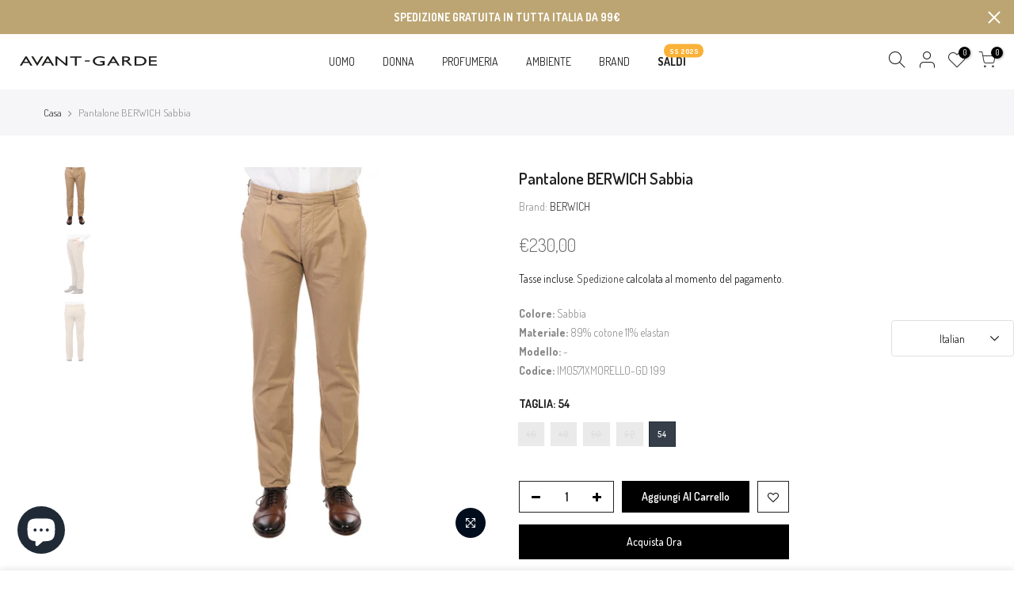

--- FILE ---
content_type: text/html; charset=utf-8
request_url: https://avant-gardeandria.it/products/pantalone-berwich-sabbia-3
body_size: 32289
content:
<!doctype html>
<html class="no-js" lang="it">
<head><!-- ! Yoast SEO -->
<!-- Google Tag Manager -->
<script>(function(w,d,s,l,i){w[l]=w[l]||[];w[l].push({'gtm.start':
new Date().getTime(),event:'gtm.js'});var f=d.getElementsByTagName(s)[0],
j=d.createElement(s),dl=l!='dataLayer'?'&l='+l:'';j.async=true;j.src=
'https://www.googletagmanager.com/gtm.js?id='+i+dl;f.parentNode.insertBefore(j,f);
})(window,document,'script','dataLayer','GTM-5QMTMJW');</script>
<!-- End Google Tag Manager -->

    
        <link rel="preload" href="//avant-gardeandria.it/cdn/shop/products/P23---berwich---IM0571XMORELLO-GD199.jpg?v=1682014958">
    
        <link rel="preload" href="//avant-gardeandria.it/cdn/shop/products/P23---berwich---IM0571XMORELLO-GD199_1_P.jpg?v=1682014958">
    
        <link rel="preload" href="//avant-gardeandria.it/cdn/shop/products/P23---berwich---IM0571XMORELLO-GD199_2_P.jpg?v=1682014958">
    





    
    
<style>
    .ecom-cart-popup {
        display: grid;
        position: fixed;
        inset: 0;
        z-index: 9999999;
        align-content: center;
        padding: 5px;
        justify-content: center;
        align-items: center;
        justify-items: center;
    }

    .ecom-cart-popup::before {content: ' ';position: absolute;background: #e5e5e5b3;inset: 0;}
    .ecom-ajax-loading{
        cursor:not-allowed;
    pointer-events: none;
    opacity: 0.6;
    }


    #ecom-toast {
    visibility: hidden;
    max-width: 50px;
    min-height: 50px;
    margin: auto;
    background-color: #333;
    color: #fff;
    text-align: center;
    border-radius: 2px;
    position: fixed;
    z-index: 1;
    left: 0;
    right: 0;
    bottom: 30px;
    font-size: 17px;
    display: grid;
    grid-template-columns: 50px auto;
    align-items: center;
    justify-content: start;
    align-content: center;
    justify-items: start;
    }
    #ecom-toast.ecom-toast-show {
    visibility: visible;
    -webkit-animation: ecomFadein 0.5s, ecomExpand 0.5s 0.5s, ecomStay 3s 1s, ecomShrink 0.5s 2s, ecomFadeout 0.5s 2.5s;
    animation: ecomFadein 0.5s, ecomExpand 0.5s 0.5s, ecomStay 3s 1s, ecomShrink 0.5s 4s, ecomFadeout 0.5s 4.5s;
    }
    #ecom-toast #ecom-toast-icon {
    width: 50px;
    height: 100%;
    /* float: left; */
    /* padding-top: 16px; */
    /* padding-bottom: 16px; */
    box-sizing: border-box;
    background-color: #111;
    color: #fff;
    padding: 5px;
    }
    #ecom-toast .ecom-toast-icon-svg {
    width: 100%;
    height: 100%;
    display: block;
    position: relative;
    vertical-align: middle;
    margin: auto;
    text-align: center;
    /* padding: 5px; */
    }
    #ecom-toast #ecom-toast-desc {
    color: #fff;
    padding: 16px;
    overflow: hidden;
    white-space: nowrap;
    }

    @-webkit-keyframes ecomFadein {
    from {
        bottom: 0;
        opacity: 0;
    }
    to {
        bottom: 30px;
        opacity: 1;
    }
    }
    @keyframes fadein {
    from {
        bottom: 0;
        opacity: 0;
    }
    to {
        bottom: 30px;
        opacity: 1;
    }
    }
    @-webkit-keyframes ecomExpand {
    from {
        min-width: 50px;
    }
    to {
        min-width: var(--ecom-max-width);
    }
    }
    @keyframes ecomExpand {
    from {
        min-width: 50px;
    }
    to {
        min-width: var(--ecom-max-width);
    }
    }
    @-webkit-keyframes ecomStay {
    from {
        min-width: var(--ecom-max-width);
    }
    to {
        min-width: var(--ecom-max-width);
    }
    }
    @keyframes ecomStay {
    from {
        min-width: var(--ecom-max-width);
    }
    to {
        min-width: var(--ecom-max-width);
    }
    }
    @-webkit-keyframes ecomShrink {
    from {
        min-width: var(--ecom-max-width);
    }
    to {
        min-width: 50px;
    }
    }
    @keyframes ecomShrink {
    from {
        min-width: var(--ecom-max-width);
    }
    to {
        min-width: 50px;
    }
    }
    @-webkit-keyframes ecomFadeout {
    from {
        bottom: 30px;
        opacity: 1;
    }
    to {
        bottom: 60px;
        opacity: 0;
    }
    }
    @keyframes ecomFadeout {
    from {
        bottom: 30px;
        opacity: 1;
    }
    to {
        bottom: 60px;
        opacity: 0;
    }
    }
    </style>

    <script type="text/javascript" id="ecom-theme-helpers" async="async">
        window.EComposer = window.EComposer || {};
        (function(){this.configs = {
                ajax_cart: {
                    enable: false
                },
                quickview: {
                    enable: false
                }
                
                };
        
            this.customer = false;
        
            this.routes = {
                domain: 'https://avant-gardeandria.it',
                root_url: '/',
                collections_url: '/collections',
                all_products_collection_url: '/collections/all',
                cart_url:'/cart',
                cart_add_url:'/cart/add',
                cart_change_url:'/cart/change',
                cart_clear_url: '/cart/clear',
                cart_update_url: '/cart/update',
                product_recommendations_url: '/recommendations/products'
            };
            this.queryParams = {};
            if (window.location.search.length) {
                new URLSearchParams(window.location.search).forEach((value,key)=>{
                    this.queryParams[key] = value;
                })
            }
            this.money_format = "€{{amount_with_comma_separator}}",
            this.money_with_currency_format = "€{{amount_with_comma_separator}} EUR",
            this.formatMoney = function(t, e) {
                function n(t, e) {
                    return void 0 === t ? e : t
                }
                function o(t, e, o, i) {
                    if (e = n(e, 2),
                    o = n(o, ","),
                    i = n(i, "."),
                    isNaN(t) || null == t)
                        return 0;
                    var r = (t = (t / 100).toFixed(e)).split(".");
                    return r[0].replace(/(\d)(?=(\d\d\d)+(?!\d))/g, "$1" + o) + (r[1] ? i + r[1] : "")
                }
                "string" == typeof t && (t = t.replace(".", ""));
                var i = ""
                , r = /\{\{\s*(\w+)\s*\}\}/
                , a = e || this.money_format;
                switch (a.match(r)[1]) {
                case "amount":
                    i = o(t, 2);
                    break;
                case "amount_no_decimals":
                    i = o(t, 0);
                    break;
                case "amount_with_comma_separator":
                    i = o(t, 2, ".", ",");
                    break;
                case "amount_with_space_separator":
                    i = o(t, 2, " ", ",");
                    break;
                case "amount_with_period_and_space_separator":
                    i = o(t, 2, " ", ".");
                    break;
                case "amount_no_decimals_with_comma_separator":
                    i = o(t, 0, ".", ",");
                    break;
                case "amount_no_decimals_with_space_separator":
                    i = o(t, 0, " ");
                    break;
                case "amount_with_apostrophe_separator":
                    i = o(t, 2, "'", ".")
                }
                return a.replace(r, i)
            }
            this.resizeImage = function(t, r) {
                try {
                    if (t.indexOf('cdn.shopify.com') === -1)
                        return t;
                    if (!r || "original" == r ||  "full" == r || "master" == r)
                        return t;
                    var o = t.match(/\.(jpg|jpeg|gif|png|bmp|bitmap|tiff|tif)((\#[0-9a-z\-]+)?(\?v=.*)?)?$/igm);
                    if (null == o)
                        return null;
                    var i = t.split(o[0])
                    , x = o[0];
                    return i[0] + "_" + r + x;
                } catch (o) {
                    return t
                }
            },
            this.getProduct = function(handle){
            if(!handle)
            {
                return false;
            }
            let endpoint = this.routes.root_url + '/products/' + handle + '.js'
            if(window.ECOM_LIVE)
            {
                endpoint = '/shop/builder/ajax/ecom-proxy/products/' + handle;
            }
            return  window.fetch(endpoint,{
                headers: {
                'Content-Type' : 'application/json'
                }
            })
            .then(res=> res.json());
            
            }
        }).bind(window.EComposer)();
    </script>
    

<script src="https://cdn.ecomposer.app/vendors/js/jquery.min.js"  crossorigin="anonymous" referrerpolicy="no-referrer"></script><!-- "snippets/booster-seo.liquid" was not rendered, the associated app was uninstalled -->
  <meta charset="utf-8">
  <meta name="viewport" content="width=device-width, initial-scale=1, shrink-to-fit=no, user-scalable=no">
  <meta name="theme-color" content="#000000">
  <meta name="format-detection" content="telephone=no"><link rel="prefetch" as="document" href="https://avant-gardeandria.it">
  <link rel="dns-prefetch" href="https://cdn.shopify.com" crossorigin>
  <link rel="dns-prefetch" href="https://fonts.shopifycdn.com" crossorigin>
  <link rel="dns-prefetch" href="https://fonts.googleapis.com" crossorigin>
  <link rel="preconnect" href="https://cdn.shopify.com" crossorigin>
  <link rel="preconnect" href="https://fonts.shopify.com" crossorigin>
  <link rel="preconnect" href="https://fonts.googleapis.com" crossorigin>
  <link rel="preconnect" href="https://monorail-edge.shopifysvc.com">
  <link rel="preload" as="style" href="//avant-gardeandria.it/cdn/shop/t/3/assets/pre_theme.min.css?v=38211096538102946161617704522">
  <link rel="preload" as="style" href="//avant-gardeandria.it/cdn/shop/t/3/assets/theme.css?enable_css_minification=1&v=89544632453208549581729084368">
<link rel="shortcut icon" type="image/png" href="//avant-gardeandria.it/cdn/shop/files/avante-garede_logo_290x_532f1411-85e9-43c1-8b54-3762b54d5bc8_32x.jpg?v=1729245579"><link rel="apple-touch-icon-precomposed" type="image/png" sizes="152x152" href="//avant-gardeandria.it/cdn/shop/files/avante-garede_logo_290x_532f1411-85e9-43c1-8b54-3762b54d5bc8_152x.jpg?v=1729245579"><!-- social-meta-tags.liquid --><meta name="author" content="The4"><link href="//avant-gardeandria.it/cdn/shop/t/3/assets/pre_theme.min.css?v=38211096538102946161617704522" rel="stylesheet" type="text/css" media="all" /><link rel="preload" as="script" href="//avant-gardeandria.it/cdn/shop/t/3/assets/lazysizes.min.js?v=161060838712171474501617704510">
<link rel="preload" as="script" href="//avant-gardeandria.it/cdn/shop/t/3/assets/nt_vendor2.min.js?v=42422918620433123951617704518">
<script>document.documentElement.className = document.documentElement.className.replace('no-js', 'yes-js');const t_name = "product",designMode = false,t_cartCount = 0,ThemeNameT4='kalles',ThemeNameT42='ThemeIdT4Kalles',themeIDt4 = 121681576117,ck_hostname = 'kalles-niche-none',ThemeIdT4 = "true",SopEmlT4="ordini@avant-gardeandria.it",ThemePuT4 = '#purchase_codet4',t_shop_currency = "EUR", t_moneyFormat = "€{{amount_with_comma_separator}}", t_cart_url = "\/cart", pr_re_url = "\/recommendations\/products"; try {var T4AgentNT = (navigator.userAgent.indexOf('Chrome-Lighthouse') == -1)}catch(err){var T4AgentNT = true} function onloadt4relcss(_this) {_this.onload=null;if(T4AgentNT){_this.rel='stylesheet'}} if (performance.navigation.type === 2) {location.reload(true);}</script>
<link rel="preload" href="//avant-gardeandria.it/cdn/shop/t/3/assets/style.min.css?v=6076713256914628631617704532" as="style" onload="onloadt4relcss(this)"><link href="//avant-gardeandria.it/cdn/shop/t/3/assets/theme.css?enable_css_minification=1&amp;v=89544632453208549581729084368" rel="stylesheet" type="text/css" media="all" /><link rel="preload" href="https://fonts.googleapis.com/css?family=Dosis:300,300i,400,400i,500,500i,600,600i,700,700i,800,800i&display=swap" as="style" onload="onloadt4relcss(this)"><link id="sett_clt4" rel="preload" href="//avant-gardeandria.it/cdn/shop/t/3/assets/sett_cl.css?enable_css_minification=1&v=123392124309832141641617704529" as="style" onload="onloadt4relcss(this)"><link rel="preload" href="//avant-gardeandria.it/cdn/shop/t/3/assets/line-awesome.min.css?v=36930450349382045261617704512" as="style" onload="onloadt4relcss(this)">
<script id="js_lzt4" src="//avant-gardeandria.it/cdn/shop/t/3/assets/lazysizes.min.js?v=161060838712171474501617704510" defer="defer"></script>
<script src="//avant-gardeandria.it/cdn/shop/t/3/assets/nt_vendor2.min.js?v=42422918620433123951617704518" defer="defer" id="js_ntt4"
  data-theme='//avant-gardeandria.it/cdn/shop/t/3/assets/nt_theme.min.js?v=12132614785586392471617704517'
  data-stt='//avant-gardeandria.it/cdn/shop/t/3/assets/nt_settings.js?enable_js_minification=1&v=57471290852354385251696949555'
  data-cat='//avant-gardeandria.it/cdn/shop/t/3/assets/cat.min.js?v=98848907601179123791617704492' 
  data-sw='//avant-gardeandria.it/cdn/shop/t/3/assets/swatch.min.js?v=135696127065487544911617704534'
  data-prjs='//avant-gardeandria.it/cdn/shop/t/3/assets/produc.min.js?v=66856717831304081821617704523' 
  data-mail='//avant-gardeandria.it/cdn/shop/t/3/assets/platform_mail.min.js?v=120104920183136925081617704521'
  data-my='//avant-gardeandria.it/cdn/shop/t/3/assets/my.js?v=111603181540343972631617704514' data-cusp='//avant-gardeandria.it/cdn/shop/t/3/assets/my.js?v=111603181540343972631617704514' data-cur='//avant-gardeandria.it/cdn/shop/t/3/assets/my.js?v=111603181540343972631617704514' data-mdl='//avant-gardeandria.it/cdn/shop/t/3/assets/module.min.js?v=72712877271928395091617704514'
  data-map='//avant-gardeandria.it/cdn/shop/t/3/assets/maplace.min.js?v=123640464312137447171617704513'
  data-time='//avant-gardeandria.it/cdn/shop/t/3/assets/spacetime.min.js?v=2023'
  data-ins='//avant-gardeandria.it/cdn/shop/t/3/assets/nt_instagram.min.js?v=132847357865388594491617704516'
  data-user='//avant-gardeandria.it/cdn/shop/t/3/assets/interactable.min.js?v=128368856210157487661617704502'
  data-add='//s7.addthis.com/js/300/addthis_widget.js#pubid=ra-56efaa05a768bd19'
  data-klaviyo='//www.klaviyo.com/media/js/public/klaviyo_subscribe.js'
  data-font='iconKalles , fakalles , Pe-icon-7-stroke , Font Awesome 5 Free:n9'
  data-fm='Dosis'
  data-spcmn='//avant-gardeandria.it/cdn/shopifycloud/storefront/assets/themes_support/shopify_common-5f594365.js'
  data-cust='//avant-gardeandria.it/cdn/shop/t/3/assets/customerclnt.min.js?v=71352788738707286341617704494'
  data-cusjs='none'
  data-desadm='//avant-gardeandria.it/cdn/shop/t/3/assets/des_adm.min.js?v=130172846959513848691617704495'
  data-otherryv='//avant-gardeandria.it/cdn/shop/t/3/assets/reviewOther.js?enable_js_minification=1&v=72029929378534401331617704529'></script><script>window.performance && window.performance.mark && window.performance.mark('shopify.content_for_header.start');</script><meta name="google-site-verification" content="Sch-1elI9nM_o0QUSnf83Mddx1ltqBle3R8sNV3NuAQ">
<meta name="google-site-verification" content="Of8LeP2CP7J44R-FA6d8Z8XwMaOy3LltK8pguj37cT4">
<meta id="shopify-digital-wallet" name="shopify-digital-wallet" content="/55301865653/digital_wallets/dialog">
<meta name="shopify-checkout-api-token" content="3ad841d51b8d15be3190d5f8f1ed17d5">
<meta id="in-context-paypal-metadata" data-shop-id="55301865653" data-venmo-supported="false" data-environment="production" data-locale="it_IT" data-paypal-v4="true" data-currency="EUR">
<link rel="alternate" type="application/json+oembed" href="https://avant-gardeandria.it/products/pantalone-berwich-sabbia-3.oembed">
<script async="async" src="/checkouts/internal/preloads.js?locale=it-IT"></script>
<link rel="preconnect" href="https://shop.app" crossorigin="anonymous">
<script async="async" src="https://shop.app/checkouts/internal/preloads.js?locale=it-IT&shop_id=55301865653" crossorigin="anonymous"></script>
<script id="apple-pay-shop-capabilities" type="application/json">{"shopId":55301865653,"countryCode":"IT","currencyCode":"EUR","merchantCapabilities":["supports3DS"],"merchantId":"gid:\/\/shopify\/Shop\/55301865653","merchantName":"Avant-gardeandria","requiredBillingContactFields":["postalAddress","email","phone"],"requiredShippingContactFields":["postalAddress","email","phone"],"shippingType":"shipping","supportedNetworks":["visa","maestro","masterCard"],"total":{"type":"pending","label":"Avant-gardeandria","amount":"1.00"},"shopifyPaymentsEnabled":true,"supportsSubscriptions":true}</script>
<script id="shopify-features" type="application/json">{"accessToken":"3ad841d51b8d15be3190d5f8f1ed17d5","betas":["rich-media-storefront-analytics"],"domain":"avant-gardeandria.it","predictiveSearch":true,"shopId":55301865653,"locale":"it"}</script>
<script>var Shopify = Shopify || {};
Shopify.shop = "avant-gardeandria.myshopify.com";
Shopify.locale = "it";
Shopify.currency = {"active":"EUR","rate":"1.0"};
Shopify.country = "IT";
Shopify.theme = {"name":"Kalles 2.3.0","id":121681576117,"schema_name":"Kalles","schema_version":"2.3","theme_store_id":null,"role":"main"};
Shopify.theme.handle = "null";
Shopify.theme.style = {"id":null,"handle":null};
Shopify.cdnHost = "avant-gardeandria.it/cdn";
Shopify.routes = Shopify.routes || {};
Shopify.routes.root = "/";</script>
<script type="module">!function(o){(o.Shopify=o.Shopify||{}).modules=!0}(window);</script>
<script>!function(o){function n(){var o=[];function n(){o.push(Array.prototype.slice.apply(arguments))}return n.q=o,n}var t=o.Shopify=o.Shopify||{};t.loadFeatures=n(),t.autoloadFeatures=n()}(window);</script>
<script>
  window.ShopifyPay = window.ShopifyPay || {};
  window.ShopifyPay.apiHost = "shop.app\/pay";
  window.ShopifyPay.redirectState = null;
</script>
<script id="shop-js-analytics" type="application/json">{"pageType":"product"}</script>
<script defer="defer" async type="module" src="//avant-gardeandria.it/cdn/shopifycloud/shop-js/modules/v2/client.init-shop-cart-sync_dvfQaB1V.it.esm.js"></script>
<script defer="defer" async type="module" src="//avant-gardeandria.it/cdn/shopifycloud/shop-js/modules/v2/chunk.common_BW-OJwDu.esm.js"></script>
<script defer="defer" async type="module" src="//avant-gardeandria.it/cdn/shopifycloud/shop-js/modules/v2/chunk.modal_CX4jaIRf.esm.js"></script>
<script type="module">
  await import("//avant-gardeandria.it/cdn/shopifycloud/shop-js/modules/v2/client.init-shop-cart-sync_dvfQaB1V.it.esm.js");
await import("//avant-gardeandria.it/cdn/shopifycloud/shop-js/modules/v2/chunk.common_BW-OJwDu.esm.js");
await import("//avant-gardeandria.it/cdn/shopifycloud/shop-js/modules/v2/chunk.modal_CX4jaIRf.esm.js");

  window.Shopify.SignInWithShop?.initShopCartSync?.({"fedCMEnabled":true,"windoidEnabled":true});

</script>
<script>
  window.Shopify = window.Shopify || {};
  if (!window.Shopify.featureAssets) window.Shopify.featureAssets = {};
  window.Shopify.featureAssets['shop-js'] = {"shop-cart-sync":["modules/v2/client.shop-cart-sync_CGEUFKvL.it.esm.js","modules/v2/chunk.common_BW-OJwDu.esm.js","modules/v2/chunk.modal_CX4jaIRf.esm.js"],"init-fed-cm":["modules/v2/client.init-fed-cm_Q280f13X.it.esm.js","modules/v2/chunk.common_BW-OJwDu.esm.js","modules/v2/chunk.modal_CX4jaIRf.esm.js"],"shop-cash-offers":["modules/v2/client.shop-cash-offers_DoRGZwcj.it.esm.js","modules/v2/chunk.common_BW-OJwDu.esm.js","modules/v2/chunk.modal_CX4jaIRf.esm.js"],"shop-login-button":["modules/v2/client.shop-login-button_DMM6ww0E.it.esm.js","modules/v2/chunk.common_BW-OJwDu.esm.js","modules/v2/chunk.modal_CX4jaIRf.esm.js"],"pay-button":["modules/v2/client.pay-button_B6q2F277.it.esm.js","modules/v2/chunk.common_BW-OJwDu.esm.js","modules/v2/chunk.modal_CX4jaIRf.esm.js"],"shop-button":["modules/v2/client.shop-button_COUnjhWS.it.esm.js","modules/v2/chunk.common_BW-OJwDu.esm.js","modules/v2/chunk.modal_CX4jaIRf.esm.js"],"avatar":["modules/v2/client.avatar_BTnouDA3.it.esm.js"],"init-windoid":["modules/v2/client.init-windoid_CrSLay9H.it.esm.js","modules/v2/chunk.common_BW-OJwDu.esm.js","modules/v2/chunk.modal_CX4jaIRf.esm.js"],"init-shop-for-new-customer-accounts":["modules/v2/client.init-shop-for-new-customer-accounts_BGmSGr-t.it.esm.js","modules/v2/client.shop-login-button_DMM6ww0E.it.esm.js","modules/v2/chunk.common_BW-OJwDu.esm.js","modules/v2/chunk.modal_CX4jaIRf.esm.js"],"init-shop-email-lookup-coordinator":["modules/v2/client.init-shop-email-lookup-coordinator_BMjbsTlQ.it.esm.js","modules/v2/chunk.common_BW-OJwDu.esm.js","modules/v2/chunk.modal_CX4jaIRf.esm.js"],"init-shop-cart-sync":["modules/v2/client.init-shop-cart-sync_dvfQaB1V.it.esm.js","modules/v2/chunk.common_BW-OJwDu.esm.js","modules/v2/chunk.modal_CX4jaIRf.esm.js"],"shop-toast-manager":["modules/v2/client.shop-toast-manager_C1IUOXW7.it.esm.js","modules/v2/chunk.common_BW-OJwDu.esm.js","modules/v2/chunk.modal_CX4jaIRf.esm.js"],"init-customer-accounts":["modules/v2/client.init-customer-accounts_DyWT7tGr.it.esm.js","modules/v2/client.shop-login-button_DMM6ww0E.it.esm.js","modules/v2/chunk.common_BW-OJwDu.esm.js","modules/v2/chunk.modal_CX4jaIRf.esm.js"],"init-customer-accounts-sign-up":["modules/v2/client.init-customer-accounts-sign-up_DR74S9QP.it.esm.js","modules/v2/client.shop-login-button_DMM6ww0E.it.esm.js","modules/v2/chunk.common_BW-OJwDu.esm.js","modules/v2/chunk.modal_CX4jaIRf.esm.js"],"shop-follow-button":["modules/v2/client.shop-follow-button_C7goD_zf.it.esm.js","modules/v2/chunk.common_BW-OJwDu.esm.js","modules/v2/chunk.modal_CX4jaIRf.esm.js"],"checkout-modal":["modules/v2/client.checkout-modal_Cy_s3Hxe.it.esm.js","modules/v2/chunk.common_BW-OJwDu.esm.js","modules/v2/chunk.modal_CX4jaIRf.esm.js"],"shop-login":["modules/v2/client.shop-login_ByWJfYRH.it.esm.js","modules/v2/chunk.common_BW-OJwDu.esm.js","modules/v2/chunk.modal_CX4jaIRf.esm.js"],"lead-capture":["modules/v2/client.lead-capture_B-cWF8Yd.it.esm.js","modules/v2/chunk.common_BW-OJwDu.esm.js","modules/v2/chunk.modal_CX4jaIRf.esm.js"],"payment-terms":["modules/v2/client.payment-terms_B2vYrkY2.it.esm.js","modules/v2/chunk.common_BW-OJwDu.esm.js","modules/v2/chunk.modal_CX4jaIRf.esm.js"]};
</script>
<script>(function() {
  var isLoaded = false;
  function asyncLoad() {
    if (isLoaded) return;
    isLoaded = true;
    var urls = ["https:\/\/ecommplugins-scripts.trustpilot.com\/v2.1\/js\/header.min.js?settings=eyJrZXkiOiJJRGVMR2RISjBma2thOVNBIiwicyI6InNrdSJ9\u0026shop=avant-gardeandria.myshopify.com","https:\/\/ecommplugins-trustboxsettings.trustpilot.com\/avant-gardeandria.myshopify.com.js?settings=1729248136329\u0026shop=avant-gardeandria.myshopify.com","https:\/\/widget.trustpilot.com\/bootstrap\/v5\/tp.widget.sync.bootstrap.min.js?shop=avant-gardeandria.myshopify.com","https:\/\/s3.eu-west-1.amazonaws.com\/production-klarna-il-shopify-osm\/a6c5e37d3b587ca7438f15aa90b429b47085a035\/avant-gardeandria.myshopify.com-1708613674839.js?shop=avant-gardeandria.myshopify.com","https:\/\/script.pop-convert.com\/new-micro\/production.pc.min.js?unique_id=avant-gardeandria.myshopify.com\u0026shop=avant-gardeandria.myshopify.com","https:\/\/cdn.s3.pop-convert.com\/pcjs.production.min.js?unique_id=avant-gardeandria.myshopify.com\u0026shop=avant-gardeandria.myshopify.com"];
    for (var i = 0; i < urls.length; i++) {
      var s = document.createElement('script');
      s.type = 'text/javascript';
      s.async = true;
      s.src = urls[i];
      var x = document.getElementsByTagName('script')[0];
      x.parentNode.insertBefore(s, x);
    }
  };
  if(window.attachEvent) {
    window.attachEvent('onload', asyncLoad);
  } else {
    window.addEventListener('load', asyncLoad, false);
  }
})();</script>
<script id="__st">var __st={"a":55301865653,"offset":3600,"reqid":"df459cef-2870-43a7-a854-0b06b125e7d4-1769390597","pageurl":"avant-gardeandria.it\/products\/pantalone-berwich-sabbia-3","u":"c4c9255c2e7b","p":"product","rtyp":"product","rid":8365840040272};</script>
<script>window.ShopifyPaypalV4VisibilityTracking = true;</script>
<script id="captcha-bootstrap">!function(){'use strict';const t='contact',e='account',n='new_comment',o=[[t,t],['blogs',n],['comments',n],[t,'customer']],c=[[e,'customer_login'],[e,'guest_login'],[e,'recover_customer_password'],[e,'create_customer']],r=t=>t.map((([t,e])=>`form[action*='/${t}']:not([data-nocaptcha='true']) input[name='form_type'][value='${e}']`)).join(','),a=t=>()=>t?[...document.querySelectorAll(t)].map((t=>t.form)):[];function s(){const t=[...o],e=r(t);return a(e)}const i='password',u='form_key',d=['recaptcha-v3-token','g-recaptcha-response','h-captcha-response',i],f=()=>{try{return window.sessionStorage}catch{return}},m='__shopify_v',_=t=>t.elements[u];function p(t,e,n=!1){try{const o=window.sessionStorage,c=JSON.parse(o.getItem(e)),{data:r}=function(t){const{data:e,action:n}=t;return t[m]||n?{data:e,action:n}:{data:t,action:n}}(c);for(const[e,n]of Object.entries(r))t.elements[e]&&(t.elements[e].value=n);n&&o.removeItem(e)}catch(o){console.error('form repopulation failed',{error:o})}}const l='form_type',E='cptcha';function T(t){t.dataset[E]=!0}const w=window,h=w.document,L='Shopify',v='ce_forms',y='captcha';let A=!1;((t,e)=>{const n=(g='f06e6c50-85a8-45c8-87d0-21a2b65856fe',I='https://cdn.shopify.com/shopifycloud/storefront-forms-hcaptcha/ce_storefront_forms_captcha_hcaptcha.v1.5.2.iife.js',D={infoText:'Protetto da hCaptcha',privacyText:'Privacy',termsText:'Termini'},(t,e,n)=>{const o=w[L][v],c=o.bindForm;if(c)return c(t,g,e,D).then(n);var r;o.q.push([[t,g,e,D],n]),r=I,A||(h.body.append(Object.assign(h.createElement('script'),{id:'captcha-provider',async:!0,src:r})),A=!0)});var g,I,D;w[L]=w[L]||{},w[L][v]=w[L][v]||{},w[L][v].q=[],w[L][y]=w[L][y]||{},w[L][y].protect=function(t,e){n(t,void 0,e),T(t)},Object.freeze(w[L][y]),function(t,e,n,w,h,L){const[v,y,A,g]=function(t,e,n){const i=e?o:[],u=t?c:[],d=[...i,...u],f=r(d),m=r(i),_=r(d.filter((([t,e])=>n.includes(e))));return[a(f),a(m),a(_),s()]}(w,h,L),I=t=>{const e=t.target;return e instanceof HTMLFormElement?e:e&&e.form},D=t=>v().includes(t);t.addEventListener('submit',(t=>{const e=I(t);if(!e)return;const n=D(e)&&!e.dataset.hcaptchaBound&&!e.dataset.recaptchaBound,o=_(e),c=g().includes(e)&&(!o||!o.value);(n||c)&&t.preventDefault(),c&&!n&&(function(t){try{if(!f())return;!function(t){const e=f();if(!e)return;const n=_(t);if(!n)return;const o=n.value;o&&e.removeItem(o)}(t);const e=Array.from(Array(32),(()=>Math.random().toString(36)[2])).join('');!function(t,e){_(t)||t.append(Object.assign(document.createElement('input'),{type:'hidden',name:u})),t.elements[u].value=e}(t,e),function(t,e){const n=f();if(!n)return;const o=[...t.querySelectorAll(`input[type='${i}']`)].map((({name:t})=>t)),c=[...d,...o],r={};for(const[a,s]of new FormData(t).entries())c.includes(a)||(r[a]=s);n.setItem(e,JSON.stringify({[m]:1,action:t.action,data:r}))}(t,e)}catch(e){console.error('failed to persist form',e)}}(e),e.submit())}));const S=(t,e)=>{t&&!t.dataset[E]&&(n(t,e.some((e=>e===t))),T(t))};for(const o of['focusin','change'])t.addEventListener(o,(t=>{const e=I(t);D(e)&&S(e,y())}));const B=e.get('form_key'),M=e.get(l),P=B&&M;t.addEventListener('DOMContentLoaded',(()=>{const t=y();if(P)for(const e of t)e.elements[l].value===M&&p(e,B);[...new Set([...A(),...v().filter((t=>'true'===t.dataset.shopifyCaptcha))])].forEach((e=>S(e,t)))}))}(h,new URLSearchParams(w.location.search),n,t,e,['guest_login'])})(!0,!0)}();</script>
<script integrity="sha256-4kQ18oKyAcykRKYeNunJcIwy7WH5gtpwJnB7kiuLZ1E=" data-source-attribution="shopify.loadfeatures" defer="defer" src="//avant-gardeandria.it/cdn/shopifycloud/storefront/assets/storefront/load_feature-a0a9edcb.js" crossorigin="anonymous"></script>
<script crossorigin="anonymous" defer="defer" src="//avant-gardeandria.it/cdn/shopifycloud/storefront/assets/shopify_pay/storefront-65b4c6d7.js?v=20250812"></script>
<script data-source-attribution="shopify.dynamic_checkout.dynamic.init">var Shopify=Shopify||{};Shopify.PaymentButton=Shopify.PaymentButton||{isStorefrontPortableWallets:!0,init:function(){window.Shopify.PaymentButton.init=function(){};var t=document.createElement("script");t.src="https://avant-gardeandria.it/cdn/shopifycloud/portable-wallets/latest/portable-wallets.it.js",t.type="module",document.head.appendChild(t)}};
</script>
<script data-source-attribution="shopify.dynamic_checkout.buyer_consent">
  function portableWalletsHideBuyerConsent(e){var t=document.getElementById("shopify-buyer-consent"),n=document.getElementById("shopify-subscription-policy-button");t&&n&&(t.classList.add("hidden"),t.setAttribute("aria-hidden","true"),n.removeEventListener("click",e))}function portableWalletsShowBuyerConsent(e){var t=document.getElementById("shopify-buyer-consent"),n=document.getElementById("shopify-subscription-policy-button");t&&n&&(t.classList.remove("hidden"),t.removeAttribute("aria-hidden"),n.addEventListener("click",e))}window.Shopify?.PaymentButton&&(window.Shopify.PaymentButton.hideBuyerConsent=portableWalletsHideBuyerConsent,window.Shopify.PaymentButton.showBuyerConsent=portableWalletsShowBuyerConsent);
</script>
<script>
  function portableWalletsCleanup(e){e&&e.src&&console.error("Failed to load portable wallets script "+e.src);var t=document.querySelectorAll("shopify-accelerated-checkout .shopify-payment-button__skeleton, shopify-accelerated-checkout-cart .wallet-cart-button__skeleton"),e=document.getElementById("shopify-buyer-consent");for(let e=0;e<t.length;e++)t[e].remove();e&&e.remove()}function portableWalletsNotLoadedAsModule(e){e instanceof ErrorEvent&&"string"==typeof e.message&&e.message.includes("import.meta")&&"string"==typeof e.filename&&e.filename.includes("portable-wallets")&&(window.removeEventListener("error",portableWalletsNotLoadedAsModule),window.Shopify.PaymentButton.failedToLoad=e,"loading"===document.readyState?document.addEventListener("DOMContentLoaded",window.Shopify.PaymentButton.init):window.Shopify.PaymentButton.init())}window.addEventListener("error",portableWalletsNotLoadedAsModule);
</script>

<script type="module" src="https://avant-gardeandria.it/cdn/shopifycloud/portable-wallets/latest/portable-wallets.it.js" onError="portableWalletsCleanup(this)" crossorigin="anonymous"></script>
<script nomodule>
  document.addEventListener("DOMContentLoaded", portableWalletsCleanup);
</script>

<link id="shopify-accelerated-checkout-styles" rel="stylesheet" media="screen" href="https://avant-gardeandria.it/cdn/shopifycloud/portable-wallets/latest/accelerated-checkout-backwards-compat.css" crossorigin="anonymous">
<style id="shopify-accelerated-checkout-cart">
        #shopify-buyer-consent {
  margin-top: 1em;
  display: inline-block;
  width: 100%;
}

#shopify-buyer-consent.hidden {
  display: none;
}

#shopify-subscription-policy-button {
  background: none;
  border: none;
  padding: 0;
  text-decoration: underline;
  font-size: inherit;
  cursor: pointer;
}

#shopify-subscription-policy-button::before {
  box-shadow: none;
}

      </style>

<script>window.performance && window.performance.mark && window.performance.mark('shopify.content_for_header.end');</script><script id="hc_product_countdown_dates" data-p_id="8365840040272" type="application/json">{"7992338252003":{"sale_start":"2023-01-02T00:00:00+01:00","sale_end":"2023-03-04T23:55:00+01:00"},"7992338776291":{"sale_start":"2023-01-01T23:00:00+00:00","sale_end":"2023-03-04T22:55:00+00:00"},"7992339300579":{"sale_start":"2023-01-01T23:00:00+00:00","sale_end":"2023-03-04T22:55:00+00:00"},"7992338481379":{"sale_start":"2023-01-01T23:00:00+00:00","sale_end":"2023-03-04T22:55:00+00:00"},"7992339169507":{"sale_start":"2023-01-01T23:00:00+00:00","sale_end":"2023-03-04T22:55:00+00:00"},"7992339824867":{"sale_start":"2023-01-01T23:00:00+00:00","sale_end":"2023-03-04T22:55:00+00:00"},"7992340578531":{"sale_start":"2023-01-01T23:00:00+00:00","sale_end":"2023-03-04T22:55:00+00:00"},"7992341004515":{"sale_start":"2023-01-01T23:00:00+00:00","sale_end":"2023-03-04T22:55:00+00:00"},"7613491282147":{"sale_start":"2023-01-01T23:00:00+00:00","sale_end":"2023-03-04T22:55:00+00:00"},"7992340054243":{"sale_start":"2023-01-01T23:00:00+00:00","sale_end":"2023-03-04T22:55:00+00:00"},"7623296745699":{"sale_start":"2023-01-01T23:00:00+00:00","sale_end":"2023-03-04T22:55:00+00:00"},"7805870702819":{"sale_start":"2023-01-01T23:00:00+00:00","sale_end":"2023-03-04T22:55:00+00:00"},"7838166810851":{"sale_start":"2023-01-01T23:00:00+00:00","sale_end":"2023-03-04T22:55:00+00:00"},"7870137827555":{"sale_start":"2023-01-01T23:00:00+00:00","sale_end":"2023-03-04T22:55:00+00:00"},"7870137958627":{"sale_start":"2023-01-01T23:00:00+00:00","sale_end":"2023-03-04T22:55:00+00:00"},"7870138351843":{"sale_start":"2023-01-01T23:00:00+00:00","sale_end":"2023-03-04T22:55:00+00:00"},"7876284776675":{"sale_start":"2023-01-01T23:00:00+00:00","sale_end":"2023-03-04T22:55:00+00:00"},"7916478660835":{"sale_start":"2023-01-01T23:00:00+00:00","sale_end":"2023-03-04T22:55:00+00:00"},"7956929085667":{"sale_start":"2023-01-01T23:00:00+00:00","sale_end":"2023-03-04T22:55:00+00:00"},"7840078364899":{"sale_start":"2023-01-01T23:00:00+00:00","sale_end":"2023-03-04T22:55:00+00:00"},"7879271088355":{"sale_start":"2023-01-01T23:00:00+00:00","sale_end":"2023-03-04T22:55:00+00:00"},"7023393112245":{"sale_start":"2023-01-01T23:00:00+00:00","sale_end":"2023-03-04T22:55:00+00:00"},"7040969834677":{"sale_start":"2023-01-01T23:00:00+00:00","sale_end":"2023-03-04T22:55:00+00:00"},"7611812708579":{"sale_start":"2023-01-01T23:00:00+00:00","sale_end":"2023-03-04T22:55:00+00:00"},"7611812774115":{"sale_start":"2023-01-01T23:00:00+00:00","sale_end":"2023-03-04T22:55:00+00:00"},"7623297564899":{"sale_start":"2023-01-01T23:00:00+00:00","sale_end":"2023-03-04T22:55:00+00:00"},"7657690759395":{"sale_start":"2023-01-01T23:00:00+00:00","sale_end":"2023-03-04T22:55:00+00:00"},"7657694429411":{"sale_start":"2023-01-01T23:00:00+00:00","sale_end":"2023-03-04T22:55:00+00:00"},"7657696133347":{"sale_start":"2023-01-01T23:00:00+00:00","sale_end":"2023-03-04T22:55:00+00:00"},"7657699967203":{"sale_start":"2023-01-01T23:00:00+00:00","sale_end":"2023-03-04T22:55:00+00:00"},"7657700524259":{"sale_start":"2023-01-01T23:00:00+00:00","sale_end":"2023-03-04T22:55:00+00:00"},"7835609956579":{"sale_start":"2023-01-01T23:00:00+00:00","sale_end":"2023-03-04T22:55:00+00:00"},"7835611955427":{"sale_start":"2023-01-01T23:00:00+00:00","sale_end":"2023-03-04T22:55:00+00:00"},"7835613561059":{"sale_start":"2023-01-01T23:00:00+00:00","sale_end":"2023-03-04T22:55:00+00:00"},"7835613954275":{"sale_start":"2023-01-01T23:00:00+00:00","sale_end":"2023-03-04T22:55:00+00:00"},"7835615396067":{"sale_start":"2023-01-01T23:00:00+00:00","sale_end":"2023-03-04T22:55:00+00:00"},"7835617558755":{"sale_start":"2023-01-01T23:00:00+00:00","sale_end":"2023-03-04T22:55:00+00:00"},"7835619786979":{"sale_start":"2023-01-01T23:00:00+00:00","sale_end":"2023-03-04T22:55:00+00:00"},"7835621425379":{"sale_start":"2023-01-01T23:00:00+00:00","sale_end":"2023-03-04T22:55:00+00:00"},"7838509203683":{"sale_start":"2023-01-01T23:00:00+00:00","sale_end":"2023-03-04T22:55:00+00:00"},"7840056213731":{"sale_start":"2023-01-01T23:00:00+00:00","sale_end":"2023-03-04T22:55:00+00:00"},"7840056541411":{"sale_start":"2023-01-01T23:00:00+00:00","sale_end":"2023-03-04T22:55:00+00:00"},"7841161937123":{"sale_start":"2023-01-01T23:00:00+00:00","sale_end":"2023-03-04T22:55:00+00:00"},"7851997921507":{"sale_start":"2023-01-01T23:00:00+00:00","sale_end":"2023-03-04T22:55:00+00:00"},"7851998085347":{"sale_start":"2023-01-01T23:00:00+00:00","sale_end":"2023-03-04T22:55:00+00:00"},"7851998413027":{"sale_start":"2023-01-01T23:00:00+00:00","sale_end":"2023-03-04T22:55:00+00:00"},"7852300239075":{"sale_start":"2023-01-01T23:00:00+00:00","sale_end":"2023-03-04T22:55:00+00:00"},"7852384911587":{"sale_start":"2023-01-01T23:00:00+00:00","sale_end":"2023-03-04T22:55:00+00:00"},"7858296750307":{"sale_start":"2023-01-01T23:00:00+00:00","sale_end":"2023-03-04T22:55:00+00:00"},"7879261094115":{"sale_start":"2023-01-01T23:00:00+00:00","sale_end":"2023-03-04T22:55:00+00:00"},"7879267877091":{"sale_start":"2023-01-01T23:00:00+00:00","sale_end":"2023-03-04T22:55:00+00:00"},"7879268139235":{"sale_start":"2023-01-01T23:00:00+00:00","sale_end":"2023-03-04T22:55:00+00:00"},"7886325121251":{"sale_start":"2023-01-01T23:00:00+00:00","sale_end":"2023-03-04T22:55:00+00:00"},"7894363635939":{"sale_start":"2023-01-01T23:00:00+00:00","sale_end":"2023-03-04T22:55:00+00:00"},"7894365700323":{"sale_start":"2023-01-01T23:00:00+00:00","sale_end":"2023-03-04T22:55:00+00:00"},"7894369698019":{"sale_start":"2023-01-01T23:00:00+00:00","sale_end":"2023-03-04T22:55:00+00:00"},"7908088807651":{"sale_start":"2023-01-01T23:00:00+00:00","sale_end":"2023-03-04T22:55:00+00:00"},"7916477808867":{"sale_start":"2023-01-01T23:00:00+00:00","sale_end":"2023-03-04T22:55:00+00:00"},"7920022192355":{"sale_start":"2023-01-01T23:00:00+00:00","sale_end":"2023-03-04T22:55:00+00:00"},"7920023175395":{"sale_start":"2023-01-01T23:00:00+00:00","sale_end":"2023-03-04T22:55:00+00:00"},"7920025764067":{"sale_start":"2023-01-01T23:00:00+00:00","sale_end":"2023-03-04T22:55:00+00:00"},"7922394759395":{"sale_start":"2023-01-01T23:00:00+00:00","sale_end":"2023-03-04T22:55:00+00:00"},"7992339628259":{"sale_start":"2023-01-01T23:00:00+00:00","sale_end":"2023-03-04T22:55:00+00:00"},"7667979157731":{"sale_start":"2023-01-01T23:00:00+00:00","sale_end":"2023-03-04T22:55:00+00:00"},"7678516494563":{"sale_start":"2023-01-01T23:00:00+00:00","sale_end":"2023-03-04T22:55:00+00:00"},"7678516625635":{"sale_start":"2023-01-01T23:00:00+00:00","sale_end":"2023-03-04T22:55:00+00:00"},"7678675615971":{"sale_start":"2023-01-01T23:00:00+00:00","sale_end":"2023-03-04T22:55:00+00:00"},"7683058532579":{"sale_start":"2023-01-01T23:00:00+00:00","sale_end":"2023-03-04T22:55:00+00:00"},"7683062497507":{"sale_start":"2023-01-01T23:00:00+00:00","sale_end":"2023-03-04T22:55:00+00:00"},"7683062661347":{"sale_start":"2023-01-01T23:00:00+00:00","sale_end":"2023-03-04T22:55:00+00:00"},"7840054673635":{"sale_start":"2023-01-01T23:00:00+00:00","sale_end":"2023-03-04T22:55:00+00:00"},"7840061292771":{"sale_start":"2023-01-01T23:00:00+00:00","sale_end":"2023-03-04T22:55:00+00:00"},"7842404008163":{"sale_start":"2023-01-01T23:00:00+00:00","sale_end":"2023-03-04T22:55:00+00:00"},"7842404106467":{"sale_start":"2023-01-01T23:00:00+00:00","sale_end":"2023-03-04T22:55:00+00:00"},"7842404270307":{"sale_start":"2023-01-01T23:00:00+00:00","sale_end":"2023-03-04T22:55:00+00:00"},"7859395690723":{"sale_start":"2023-01-01T23:00:00+00:00","sale_end":"2023-03-04T22:55:00+00:00"},"7859395756259":{"sale_start":"2023-01-01T23:00:00+00:00","sale_end":"2023-03-04T22:55:00+00:00"},"7860594639075":{"sale_start":"2023-01-01T23:00:00+00:00","sale_end":"2023-03-04T22:55:00+00:00"},"7870138548451":{"sale_start":"2023-01-01T23:00:00+00:00","sale_end":"2023-03-04T22:55:00+00:00"},"7870138810595":{"sale_start":"2023-01-01T23:00:00+00:00","sale_end":"2023-03-04T22:55:00+00:00"},"7876144791779":{"sale_start":"2023-01-01T23:00:00+00:00","sale_end":"2023-03-04T22:55:00+00:00"},"7894362587363":{"sale_start":"2023-01-01T23:00:00+00:00","sale_end":"2023-03-04T22:55:00+00:00"},"7894362652899":{"sale_start":"2023-01-01T23:00:00+00:00","sale_end":"2023-03-04T22:55:00+00:00"},"7894362783971":{"sale_start":"2023-01-01T23:00:00+00:00","sale_end":"2023-03-04T22:55:00+00:00"},"7894367273187":{"sale_start":"2023-01-01T23:00:00+00:00","sale_end":"2023-03-04T22:55:00+00:00"},"7894367437027":{"sale_start":"2023-01-01T23:00:00+00:00","sale_end":"2023-03-04T22:55:00+00:00"},"7894374908131":{"sale_start":"2023-01-01T23:00:00+00:00","sale_end":"2023-03-04T22:55:00+00:00"},"7894375235811":{"sale_start":"2023-01-01T23:00:00+00:00","sale_end":"2023-03-04T22:55:00+00:00"},"7894375989475":{"sale_start":"2023-01-01T23:00:00+00:00","sale_end":"2023-03-04T22:55:00+00:00"},"7894378938595":{"sale_start":"2023-01-01T23:00:00+00:00","sale_end":"2023-03-04T22:55:00+00:00"},"7894545465571":{"sale_start":"2023-01-01T23:00:00+00:00","sale_end":"2023-03-04T22:55:00+00:00"},"7895441178851":{"sale_start":"2023-01-01T23:00:00+00:00","sale_end":"2023-03-04T22:55:00+00:00"},"7534482686179":{"sale_start":"2023-01-01T23:00:00+00:00","sale_end":"2023-03-04T22:55:00+00:00"},"7534486454499":{"sale_start":"2023-01-01T23:00:00+00:00","sale_end":"2023-03-04T22:55:00+00:00"},"7534486618339":{"sale_start":"2023-01-01T23:00:00+00:00","sale_end":"2023-03-04T22:55:00+00:00"},"7534486683875":{"sale_start":"2023-01-01T23:00:00+00:00","sale_end":"2023-03-04T22:55:00+00:00"},"7534486782179":{"sale_start":"2023-01-01T23:00:00+00:00","sale_end":"2023-03-04T22:55:00+00:00"},"7534486847715":{"sale_start":"2023-01-01T23:00:00+00:00","sale_end":"2023-03-04T22:55:00+00:00"},"7625415295203":{"sale_start":"2023-01-01T23:00:00+00:00","sale_end":"2023-03-04T22:55:00+00:00"},"7627464409315":{"sale_start":"2023-01-01T23:00:00+00:00","sale_end":"2023-03-04T22:55:00+00:00"},"7627464999139":{"sale_start":"2023-01-01T23:00:00+00:00","sale_end":"2023-03-04T22:55:00+00:00"},"7627758731491":{"sale_start":"2023-01-01T23:00:00+00:00","sale_end":"2023-03-04T22:55:00+00:00"},"7628979798243":{"sale_start":"2023-01-01T23:00:00+00:00","sale_end":"2023-03-04T22:55:00+00:00"},"7628980027619":{"sale_start":"2023-01-01T23:00:00+00:00","sale_end":"2023-03-04T22:55:00+00:00"},"7628980289763":{"sale_start":"2023-01-01T23:00:00+00:00","sale_end":"2023-03-04T22:55:00+00:00"},"7628980388067":{"sale_start":"2023-01-01T23:00:00+00:00","sale_end":"2023-03-04T22:55:00+00:00"},"7628980420835":{"sale_start":"2023-01-01T23:00:00+00:00","sale_end":"2023-03-04T22:55:00+00:00"},"7628980519139":{"sale_start":"2023-01-01T23:00:00+00:00","sale_end":"2023-03-04T22:55:00+00:00"},"7628980584675":{"sale_start":"2023-01-01T23:00:00+00:00","sale_end":"2023-03-04T22:55:00+00:00"},"7628980650211":{"sale_start":"2023-01-01T23:00:00+00:00","sale_end":"2023-03-04T22:55:00+00:00"},"7641309774051":{"sale_start":"2023-01-01T23:00:00+00:00","sale_end":"2023-03-04T22:55:00+00:00"},"7641309839587":{"sale_start":"2023-01-01T23:00:00+00:00","sale_end":"2023-03-04T22:55:00+00:00"},"7657697378531":{"sale_start":"2023-01-01T23:00:00+00:00","sale_end":"2023-03-04T22:55:00+00:00"},"7665670521059":{"sale_start":"2023-01-01T23:00:00+00:00","sale_end":"2023-03-04T22:55:00+00:00"},"7665670586595":{"sale_start":"2023-01-01T23:00:00+00:00","sale_end":"2023-03-04T22:55:00+00:00"},"7665670979811":{"sale_start":"2023-01-01T23:00:00+00:00","sale_end":"2023-03-04T22:55:00+00:00"},"7667032096995":{"sale_start":"2023-01-01T23:00:00+00:00","sale_end":"2023-03-04T22:55:00+00:00"},"7667032162531":{"sale_start":"2023-01-01T23:00:00+00:00","sale_end":"2023-03-04T22:55:00+00:00"},"7667032228067":{"sale_start":"2023-01-01T23:00:00+00:00","sale_end":"2023-03-04T22:55:00+00:00"},"7667032293603":{"sale_start":"2023-01-01T23:00:00+00:00","sale_end":"2023-03-04T22:55:00+00:00"},"7667032359139":{"sale_start":"2023-01-01T23:00:00+00:00","sale_end":"2023-03-04T22:55:00+00:00"},"7667032588515":{"sale_start":"2023-01-01T23:00:00+00:00","sale_end":"2023-03-04T22:55:00+00:00"},"7678677549283":{"sale_start":"2023-01-01T23:00:00+00:00","sale_end":"2023-03-04T22:55:00+00:00"},"7876281434339":{"sale_start":"2023-01-01T23:00:00+00:00","sale_end":"2023-03-04T22:55:00+00:00"},"7879840792803":{"sale_start":"2023-01-01T23:00:00+00:00","sale_end":"2023-03-04T22:55:00+00:00"},"7879841480931":{"sale_start":"2023-01-01T23:00:00+00:00","sale_end":"2023-03-04T22:55:00+00:00"},"7879841513699":{"sale_start":"2023-01-01T23:00:00+00:00","sale_end":"2023-03-04T22:55:00+00:00"},"7894349906147":{"sale_start":"2023-01-01T23:00:00+00:00","sale_end":"2023-03-04T22:55:00+00:00"},"7894349971683":{"sale_start":"2023-01-01T23:00:00+00:00","sale_end":"2023-03-04T22:55:00+00:00"},"7894357704931":{"sale_start":"2023-01-01T23:00:00+00:00","sale_end":"2023-03-04T22:55:00+00:00"},"7894358327523":{"sale_start":"2023-01-01T23:00:00+00:00","sale_end":"2023-03-04T22:55:00+00:00"},"7894359408867":{"sale_start":"2023-01-01T23:00:00+00:00","sale_end":"2023-03-04T22:55:00+00:00"},"7894359507171":{"sale_start":"2023-01-01T23:00:00+00:00","sale_end":"2023-03-04T22:55:00+00:00"},"7894359539939":{"sale_start":"2023-01-01T23:00:00+00:00","sale_end":"2023-03-04T22:55:00+00:00"},"7894366028003":{"sale_start":"2023-01-01T23:00:00+00:00","sale_end":"2023-03-04T22:55:00+00:00"},"7894380609763":{"sale_start":"2023-01-01T23:00:00+00:00","sale_end":"2023-03-04T22:55:00+00:00"},"7894538748131":{"sale_start":"2023-01-01T23:00:00+00:00","sale_end":"2023-03-04T22:55:00+00:00"},"7917494894819":{"sale_start":"2023-01-01T23:00:00+00:00","sale_end":"2023-03-04T22:55:00+00:00"},"7917495025891":{"sale_start":"2023-01-01T23:00:00+00:00","sale_end":"2023-03-04T22:55:00+00:00"},"7917495091427":{"sale_start":"2023-01-01T23:00:00+00:00","sale_end":"2023-03-04T22:55:00+00:00"},"7917495124195":{"sale_start":"2023-01-01T23:00:00+00:00","sale_end":"2023-03-04T22:55:00+00:00"},"7917495156963":{"sale_start":"2023-01-01T23:00:00+00:00","sale_end":"2023-03-04T22:55:00+00:00"},"7917495255267":{"sale_start":"2023-01-01T23:00:00+00:00","sale_end":"2023-03-04T22:55:00+00:00"},"7917495288035":{"sale_start":"2023-01-01T23:00:00+00:00","sale_end":"2023-03-04T22:55:00+00:00"},"7918760526051":{"sale_start":"2023-01-01T23:00:00+00:00","sale_end":"2023-03-04T22:55:00+00:00"},"7944583381219":{"sale_start":"2023-01-01T23:00:00+00:00","sale_end":"2023-03-04T22:55:00+00:00"},"7944584495331":{"sale_start":"2023-01-01T23:00:00+00:00","sale_end":"2023-03-04T22:55:00+00:00"},"7945388622051":{"sale_start":"2023-01-01T23:00:00+00:00","sale_end":"2023-03-04T22:55:00+00:00"},"7945948201187":{"sale_start":"2023-01-01T23:00:00+00:00","sale_end":"2023-03-04T22:55:00+00:00"},"7945948299491":{"sale_start":"2023-01-01T23:00:00+00:00","sale_end":"2023-03-04T22:55:00+00:00"},"7945948594403":{"sale_start":"2023-01-01T23:00:00+00:00","sale_end":"2023-03-04T22:55:00+00:00"},"7945949053155":{"sale_start":"2023-01-01T23:00:00+00:00","sale_end":"2023-03-04T22:55:00+00:00"},"7945949413603":{"sale_start":"2023-01-01T23:00:00+00:00","sale_end":"2023-03-04T22:55:00+00:00"},"7992339693795":{"sale_start":"2023-01-01T23:00:00+00:00","sale_end":"2023-03-04T22:55:00+00:00"}}</script><script src="//avant-gardeandria.it/cdn/shop/t/3/assets/hc_sdm_script.js?v=50580551436993560001672395466" defer="defer"></script>
<!-- BEGIN app block: shopify://apps/sitemap-noindex-pro-seo/blocks/app-embed/4d815e2c-5af0-46ba-8301-d0f9cf660031 -->
<!-- END app block --><script src="https://cdn.shopify.com/extensions/019ac357-9c99-7419-b30b-37f8db9e37f2/etranslate-243/assets/floating-selector.js" type="text/javascript" defer="defer"></script>
<link href="https://cdn.shopify.com/extensions/019bf0da-5b37-7c0a-a88b-df7bccdbc20c/discount-mixer-1094/assets/styles-discount-view.min.D8aOHa3Q.css" rel="stylesheet" type="text/css" media="all">
<script src="https://cdn.shopify.com/extensions/e8878072-2f6b-4e89-8082-94b04320908d/inbox-1254/assets/inbox-chat-loader.js" type="text/javascript" defer="defer"></script>
<link rel="canonical" href="https://avant-gardeandria.it/products/pantalone-berwich-sabbia-3">
<meta property="og:image" content="https://cdn.shopify.com/s/files/1/0553/0186/5653/products/P23---berwich---IM0571XMORELLO-GD199.jpg?v=1682014958" />
<meta property="og:image:secure_url" content="https://cdn.shopify.com/s/files/1/0553/0186/5653/products/P23---berwich---IM0571XMORELLO-GD199.jpg?v=1682014958" />
<meta property="og:image:width" content="1600" />
<meta property="og:image:height" content="1600" />
<link href="https://monorail-edge.shopifysvc.com" rel="dns-prefetch">
<script>(function(){if ("sendBeacon" in navigator && "performance" in window) {try {var session_token_from_headers = performance.getEntriesByType('navigation')[0].serverTiming.find(x => x.name == '_s').description;} catch {var session_token_from_headers = undefined;}var session_cookie_matches = document.cookie.match(/_shopify_s=([^;]*)/);var session_token_from_cookie = session_cookie_matches && session_cookie_matches.length === 2 ? session_cookie_matches[1] : "";var session_token = session_token_from_headers || session_token_from_cookie || "";function handle_abandonment_event(e) {var entries = performance.getEntries().filter(function(entry) {return /monorail-edge.shopifysvc.com/.test(entry.name);});if (!window.abandonment_tracked && entries.length === 0) {window.abandonment_tracked = true;var currentMs = Date.now();var navigation_start = performance.timing.navigationStart;var payload = {shop_id: 55301865653,url: window.location.href,navigation_start,duration: currentMs - navigation_start,session_token,page_type: "product"};window.navigator.sendBeacon("https://monorail-edge.shopifysvc.com/v1/produce", JSON.stringify({schema_id: "online_store_buyer_site_abandonment/1.1",payload: payload,metadata: {event_created_at_ms: currentMs,event_sent_at_ms: currentMs}}));}}window.addEventListener('pagehide', handle_abandonment_event);}}());</script>
<script id="web-pixels-manager-setup">(function e(e,d,r,n,o){if(void 0===o&&(o={}),!Boolean(null===(a=null===(i=window.Shopify)||void 0===i?void 0:i.analytics)||void 0===a?void 0:a.replayQueue)){var i,a;window.Shopify=window.Shopify||{};var t=window.Shopify;t.analytics=t.analytics||{};var s=t.analytics;s.replayQueue=[],s.publish=function(e,d,r){return s.replayQueue.push([e,d,r]),!0};try{self.performance.mark("wpm:start")}catch(e){}var l=function(){var e={modern:/Edge?\/(1{2}[4-9]|1[2-9]\d|[2-9]\d{2}|\d{4,})\.\d+(\.\d+|)|Firefox\/(1{2}[4-9]|1[2-9]\d|[2-9]\d{2}|\d{4,})\.\d+(\.\d+|)|Chrom(ium|e)\/(9{2}|\d{3,})\.\d+(\.\d+|)|(Maci|X1{2}).+ Version\/(15\.\d+|(1[6-9]|[2-9]\d|\d{3,})\.\d+)([,.]\d+|)( \(\w+\)|)( Mobile\/\w+|) Safari\/|Chrome.+OPR\/(9{2}|\d{3,})\.\d+\.\d+|(CPU[ +]OS|iPhone[ +]OS|CPU[ +]iPhone|CPU IPhone OS|CPU iPad OS)[ +]+(15[._]\d+|(1[6-9]|[2-9]\d|\d{3,})[._]\d+)([._]\d+|)|Android:?[ /-](13[3-9]|1[4-9]\d|[2-9]\d{2}|\d{4,})(\.\d+|)(\.\d+|)|Android.+Firefox\/(13[5-9]|1[4-9]\d|[2-9]\d{2}|\d{4,})\.\d+(\.\d+|)|Android.+Chrom(ium|e)\/(13[3-9]|1[4-9]\d|[2-9]\d{2}|\d{4,})\.\d+(\.\d+|)|SamsungBrowser\/([2-9]\d|\d{3,})\.\d+/,legacy:/Edge?\/(1[6-9]|[2-9]\d|\d{3,})\.\d+(\.\d+|)|Firefox\/(5[4-9]|[6-9]\d|\d{3,})\.\d+(\.\d+|)|Chrom(ium|e)\/(5[1-9]|[6-9]\d|\d{3,})\.\d+(\.\d+|)([\d.]+$|.*Safari\/(?![\d.]+ Edge\/[\d.]+$))|(Maci|X1{2}).+ Version\/(10\.\d+|(1[1-9]|[2-9]\d|\d{3,})\.\d+)([,.]\d+|)( \(\w+\)|)( Mobile\/\w+|) Safari\/|Chrome.+OPR\/(3[89]|[4-9]\d|\d{3,})\.\d+\.\d+|(CPU[ +]OS|iPhone[ +]OS|CPU[ +]iPhone|CPU IPhone OS|CPU iPad OS)[ +]+(10[._]\d+|(1[1-9]|[2-9]\d|\d{3,})[._]\d+)([._]\d+|)|Android:?[ /-](13[3-9]|1[4-9]\d|[2-9]\d{2}|\d{4,})(\.\d+|)(\.\d+|)|Mobile Safari.+OPR\/([89]\d|\d{3,})\.\d+\.\d+|Android.+Firefox\/(13[5-9]|1[4-9]\d|[2-9]\d{2}|\d{4,})\.\d+(\.\d+|)|Android.+Chrom(ium|e)\/(13[3-9]|1[4-9]\d|[2-9]\d{2}|\d{4,})\.\d+(\.\d+|)|Android.+(UC? ?Browser|UCWEB|U3)[ /]?(15\.([5-9]|\d{2,})|(1[6-9]|[2-9]\d|\d{3,})\.\d+)\.\d+|SamsungBrowser\/(5\.\d+|([6-9]|\d{2,})\.\d+)|Android.+MQ{2}Browser\/(14(\.(9|\d{2,})|)|(1[5-9]|[2-9]\d|\d{3,})(\.\d+|))(\.\d+|)|K[Aa][Ii]OS\/(3\.\d+|([4-9]|\d{2,})\.\d+)(\.\d+|)/},d=e.modern,r=e.legacy,n=navigator.userAgent;return n.match(d)?"modern":n.match(r)?"legacy":"unknown"}(),u="modern"===l?"modern":"legacy",c=(null!=n?n:{modern:"",legacy:""})[u],f=function(e){return[e.baseUrl,"/wpm","/b",e.hashVersion,"modern"===e.buildTarget?"m":"l",".js"].join("")}({baseUrl:d,hashVersion:r,buildTarget:u}),m=function(e){var d=e.version,r=e.bundleTarget,n=e.surface,o=e.pageUrl,i=e.monorailEndpoint;return{emit:function(e){var a=e.status,t=e.errorMsg,s=(new Date).getTime(),l=JSON.stringify({metadata:{event_sent_at_ms:s},events:[{schema_id:"web_pixels_manager_load/3.1",payload:{version:d,bundle_target:r,page_url:o,status:a,surface:n,error_msg:t},metadata:{event_created_at_ms:s}}]});if(!i)return console&&console.warn&&console.warn("[Web Pixels Manager] No Monorail endpoint provided, skipping logging."),!1;try{return self.navigator.sendBeacon.bind(self.navigator)(i,l)}catch(e){}var u=new XMLHttpRequest;try{return u.open("POST",i,!0),u.setRequestHeader("Content-Type","text/plain"),u.send(l),!0}catch(e){return console&&console.warn&&console.warn("[Web Pixels Manager] Got an unhandled error while logging to Monorail."),!1}}}}({version:r,bundleTarget:l,surface:e.surface,pageUrl:self.location.href,monorailEndpoint:e.monorailEndpoint});try{o.browserTarget=l,function(e){var d=e.src,r=e.async,n=void 0===r||r,o=e.onload,i=e.onerror,a=e.sri,t=e.scriptDataAttributes,s=void 0===t?{}:t,l=document.createElement("script"),u=document.querySelector("head"),c=document.querySelector("body");if(l.async=n,l.src=d,a&&(l.integrity=a,l.crossOrigin="anonymous"),s)for(var f in s)if(Object.prototype.hasOwnProperty.call(s,f))try{l.dataset[f]=s[f]}catch(e){}if(o&&l.addEventListener("load",o),i&&l.addEventListener("error",i),u)u.appendChild(l);else{if(!c)throw new Error("Did not find a head or body element to append the script");c.appendChild(l)}}({src:f,async:!0,onload:function(){if(!function(){var e,d;return Boolean(null===(d=null===(e=window.Shopify)||void 0===e?void 0:e.analytics)||void 0===d?void 0:d.initialized)}()){var d=window.webPixelsManager.init(e)||void 0;if(d){var r=window.Shopify.analytics;r.replayQueue.forEach((function(e){var r=e[0],n=e[1],o=e[2];d.publishCustomEvent(r,n,o)})),r.replayQueue=[],r.publish=d.publishCustomEvent,r.visitor=d.visitor,r.initialized=!0}}},onerror:function(){return m.emit({status:"failed",errorMsg:"".concat(f," has failed to load")})},sri:function(e){var d=/^sha384-[A-Za-z0-9+/=]+$/;return"string"==typeof e&&d.test(e)}(c)?c:"",scriptDataAttributes:o}),m.emit({status:"loading"})}catch(e){m.emit({status:"failed",errorMsg:(null==e?void 0:e.message)||"Unknown error"})}}})({shopId: 55301865653,storefrontBaseUrl: "https://avant-gardeandria.it",extensionsBaseUrl: "https://extensions.shopifycdn.com/cdn/shopifycloud/web-pixels-manager",monorailEndpoint: "https://monorail-edge.shopifysvc.com/unstable/produce_batch",surface: "storefront-renderer",enabledBetaFlags: ["2dca8a86"],webPixelsConfigList: [{"id":"622920016","configuration":"{\"config\":\"{\\\"google_tag_ids\\\":[\\\"G-K55F6RLEYL\\\",\\\"AW-819347190\\\",\\\"GT-MBT2KWW\\\"],\\\"target_country\\\":\\\"IT\\\",\\\"gtag_events\\\":[{\\\"type\\\":\\\"begin_checkout\\\",\\\"action_label\\\":[\\\"G-K55F6RLEYL\\\",\\\"AW-819347190\\\/hKsCCPedjZgCEPb92IYD\\\"]},{\\\"type\\\":\\\"search\\\",\\\"action_label\\\":[\\\"G-K55F6RLEYL\\\",\\\"AW-819347190\\\/U_BzCPqdjZgCEPb92IYD\\\"]},{\\\"type\\\":\\\"view_item\\\",\\\"action_label\\\":[\\\"G-K55F6RLEYL\\\",\\\"AW-819347190\\\/2KNlCPGdjZgCEPb92IYD\\\",\\\"MC-5NZN24382P\\\"]},{\\\"type\\\":\\\"purchase\\\",\\\"action_label\\\":[\\\"G-K55F6RLEYL\\\",\\\"AW-819347190\\\/LHrnCO6djZgCEPb92IYD\\\",\\\"MC-5NZN24382P\\\"]},{\\\"type\\\":\\\"page_view\\\",\\\"action_label\\\":[\\\"G-K55F6RLEYL\\\",\\\"AW-819347190\\\/yqrdCOudjZgCEPb92IYD\\\",\\\"MC-5NZN24382P\\\"]},{\\\"type\\\":\\\"add_payment_info\\\",\\\"action_label\\\":[\\\"G-K55F6RLEYL\\\",\\\"AW-819347190\\\/zSlsCP2djZgCEPb92IYD\\\"]},{\\\"type\\\":\\\"add_to_cart\\\",\\\"action_label\\\":[\\\"G-K55F6RLEYL\\\",\\\"AW-819347190\\\/q39eCPSdjZgCEPb92IYD\\\"]}],\\\"enable_monitoring_mode\\\":false}\"}","eventPayloadVersion":"v1","runtimeContext":"OPEN","scriptVersion":"b2a88bafab3e21179ed38636efcd8a93","type":"APP","apiClientId":1780363,"privacyPurposes":[],"dataSharingAdjustments":{"protectedCustomerApprovalScopes":["read_customer_address","read_customer_email","read_customer_name","read_customer_personal_data","read_customer_phone"]}},{"id":"234324304","configuration":"{\"pixel_id\":\"912878089494525\",\"pixel_type\":\"facebook_pixel\",\"metaapp_system_user_token\":\"-\"}","eventPayloadVersion":"v1","runtimeContext":"OPEN","scriptVersion":"ca16bc87fe92b6042fbaa3acc2fbdaa6","type":"APP","apiClientId":2329312,"privacyPurposes":["ANALYTICS","MARKETING","SALE_OF_DATA"],"dataSharingAdjustments":{"protectedCustomerApprovalScopes":["read_customer_address","read_customer_email","read_customer_name","read_customer_personal_data","read_customer_phone"]}},{"id":"shopify-app-pixel","configuration":"{}","eventPayloadVersion":"v1","runtimeContext":"STRICT","scriptVersion":"0450","apiClientId":"shopify-pixel","type":"APP","privacyPurposes":["ANALYTICS","MARKETING"]},{"id":"shopify-custom-pixel","eventPayloadVersion":"v1","runtimeContext":"LAX","scriptVersion":"0450","apiClientId":"shopify-pixel","type":"CUSTOM","privacyPurposes":["ANALYTICS","MARKETING"]}],isMerchantRequest: false,initData: {"shop":{"name":"Avant-gardeandria","paymentSettings":{"currencyCode":"EUR"},"myshopifyDomain":"avant-gardeandria.myshopify.com","countryCode":"IT","storefrontUrl":"https:\/\/avant-gardeandria.it"},"customer":null,"cart":null,"checkout":null,"productVariants":[{"price":{"amount":230.0,"currencyCode":"EUR"},"product":{"title":"Pantalone BERWICH\nSabbia","vendor":"BERWICH","id":"8365840040272","untranslatedTitle":"Pantalone BERWICH\nSabbia","url":"\/products\/pantalone-berwich-sabbia-3","type":"Pantalone"},"id":"46495579046224","image":{"src":"\/\/avant-gardeandria.it\/cdn\/shop\/products\/P23---berwich---IM0571XMORELLO-GD199.jpg?v=1682014958"},"sku":"A2117678-IM0571XMORELLO-GD-46","title":"46","untranslatedTitle":"46"},{"price":{"amount":230.0,"currencyCode":"EUR"},"product":{"title":"Pantalone BERWICH\nSabbia","vendor":"BERWICH","id":"8365840040272","untranslatedTitle":"Pantalone BERWICH\nSabbia","url":"\/products\/pantalone-berwich-sabbia-3","type":"Pantalone"},"id":"46495579078992","image":{"src":"\/\/avant-gardeandria.it\/cdn\/shop\/products\/P23---berwich---IM0571XMORELLO-GD199.jpg?v=1682014958"},"sku":"A2117678-IM0571XMORELLO-GD-48","title":"48","untranslatedTitle":"48"},{"price":{"amount":230.0,"currencyCode":"EUR"},"product":{"title":"Pantalone BERWICH\nSabbia","vendor":"BERWICH","id":"8365840040272","untranslatedTitle":"Pantalone BERWICH\nSabbia","url":"\/products\/pantalone-berwich-sabbia-3","type":"Pantalone"},"id":"46495579111760","image":{"src":"\/\/avant-gardeandria.it\/cdn\/shop\/products\/P23---berwich---IM0571XMORELLO-GD199.jpg?v=1682014958"},"sku":"A2117678-IM0571XMORELLO-GD-50","title":"50","untranslatedTitle":"50"},{"price":{"amount":230.0,"currencyCode":"EUR"},"product":{"title":"Pantalone BERWICH\nSabbia","vendor":"BERWICH","id":"8365840040272","untranslatedTitle":"Pantalone BERWICH\nSabbia","url":"\/products\/pantalone-berwich-sabbia-3","type":"Pantalone"},"id":"46495579144528","image":{"src":"\/\/avant-gardeandria.it\/cdn\/shop\/products\/P23---berwich---IM0571XMORELLO-GD199.jpg?v=1682014958"},"sku":"A2117678-IM0571XMORELLO-GD-52","title":"52","untranslatedTitle":"52"},{"price":{"amount":230.0,"currencyCode":"EUR"},"product":{"title":"Pantalone BERWICH\nSabbia","vendor":"BERWICH","id":"8365840040272","untranslatedTitle":"Pantalone BERWICH\nSabbia","url":"\/products\/pantalone-berwich-sabbia-3","type":"Pantalone"},"id":"46495579177296","image":{"src":"\/\/avant-gardeandria.it\/cdn\/shop\/products\/P23---berwich---IM0571XMORELLO-GD199.jpg?v=1682014958"},"sku":"A2117678-IM0571XMORELLO-GD-54","title":"54","untranslatedTitle":"54"}],"purchasingCompany":null},},"https://avant-gardeandria.it/cdn","fcfee988w5aeb613cpc8e4bc33m6693e112",{"modern":"","legacy":""},{"shopId":"55301865653","storefrontBaseUrl":"https:\/\/avant-gardeandria.it","extensionBaseUrl":"https:\/\/extensions.shopifycdn.com\/cdn\/shopifycloud\/web-pixels-manager","surface":"storefront-renderer","enabledBetaFlags":"[\"2dca8a86\"]","isMerchantRequest":"false","hashVersion":"fcfee988w5aeb613cpc8e4bc33m6693e112","publish":"custom","events":"[[\"page_viewed\",{}],[\"product_viewed\",{\"productVariant\":{\"price\":{\"amount\":230.0,\"currencyCode\":\"EUR\"},\"product\":{\"title\":\"Pantalone BERWICH\\nSabbia\",\"vendor\":\"BERWICH\",\"id\":\"8365840040272\",\"untranslatedTitle\":\"Pantalone BERWICH\\nSabbia\",\"url\":\"\/products\/pantalone-berwich-sabbia-3\",\"type\":\"Pantalone\"},\"id\":\"46495579177296\",\"image\":{\"src\":\"\/\/avant-gardeandria.it\/cdn\/shop\/products\/P23---berwich---IM0571XMORELLO-GD199.jpg?v=1682014958\"},\"sku\":\"A2117678-IM0571XMORELLO-GD-54\",\"title\":\"54\",\"untranslatedTitle\":\"54\"}}]]"});</script><script>
  window.ShopifyAnalytics = window.ShopifyAnalytics || {};
  window.ShopifyAnalytics.meta = window.ShopifyAnalytics.meta || {};
  window.ShopifyAnalytics.meta.currency = 'EUR';
  var meta = {"product":{"id":8365840040272,"gid":"gid:\/\/shopify\/Product\/8365840040272","vendor":"BERWICH","type":"Pantalone","handle":"pantalone-berwich-sabbia-3","variants":[{"id":46495579046224,"price":23000,"name":"Pantalone BERWICH\nSabbia - 46","public_title":"46","sku":"A2117678-IM0571XMORELLO-GD-46"},{"id":46495579078992,"price":23000,"name":"Pantalone BERWICH\nSabbia - 48","public_title":"48","sku":"A2117678-IM0571XMORELLO-GD-48"},{"id":46495579111760,"price":23000,"name":"Pantalone BERWICH\nSabbia - 50","public_title":"50","sku":"A2117678-IM0571XMORELLO-GD-50"},{"id":46495579144528,"price":23000,"name":"Pantalone BERWICH\nSabbia - 52","public_title":"52","sku":"A2117678-IM0571XMORELLO-GD-52"},{"id":46495579177296,"price":23000,"name":"Pantalone BERWICH\nSabbia - 54","public_title":"54","sku":"A2117678-IM0571XMORELLO-GD-54"}],"remote":false},"page":{"pageType":"product","resourceType":"product","resourceId":8365840040272,"requestId":"df459cef-2870-43a7-a854-0b06b125e7d4-1769390597"}};
  for (var attr in meta) {
    window.ShopifyAnalytics.meta[attr] = meta[attr];
  }
</script>
<script class="analytics">
  (function () {
    var customDocumentWrite = function(content) {
      var jquery = null;

      if (window.jQuery) {
        jquery = window.jQuery;
      } else if (window.Checkout && window.Checkout.$) {
        jquery = window.Checkout.$;
      }

      if (jquery) {
        jquery('body').append(content);
      }
    };

    var hasLoggedConversion = function(token) {
      if (token) {
        return document.cookie.indexOf('loggedConversion=' + token) !== -1;
      }
      return false;
    }

    var setCookieIfConversion = function(token) {
      if (token) {
        var twoMonthsFromNow = new Date(Date.now());
        twoMonthsFromNow.setMonth(twoMonthsFromNow.getMonth() + 2);

        document.cookie = 'loggedConversion=' + token + '; expires=' + twoMonthsFromNow;
      }
    }

    var trekkie = window.ShopifyAnalytics.lib = window.trekkie = window.trekkie || [];
    if (trekkie.integrations) {
      return;
    }
    trekkie.methods = [
      'identify',
      'page',
      'ready',
      'track',
      'trackForm',
      'trackLink'
    ];
    trekkie.factory = function(method) {
      return function() {
        var args = Array.prototype.slice.call(arguments);
        args.unshift(method);
        trekkie.push(args);
        return trekkie;
      };
    };
    for (var i = 0; i < trekkie.methods.length; i++) {
      var key = trekkie.methods[i];
      trekkie[key] = trekkie.factory(key);
    }
    trekkie.load = function(config) {
      trekkie.config = config || {};
      trekkie.config.initialDocumentCookie = document.cookie;
      var first = document.getElementsByTagName('script')[0];
      var script = document.createElement('script');
      script.type = 'text/javascript';
      script.onerror = function(e) {
        var scriptFallback = document.createElement('script');
        scriptFallback.type = 'text/javascript';
        scriptFallback.onerror = function(error) {
                var Monorail = {
      produce: function produce(monorailDomain, schemaId, payload) {
        var currentMs = new Date().getTime();
        var event = {
          schema_id: schemaId,
          payload: payload,
          metadata: {
            event_created_at_ms: currentMs,
            event_sent_at_ms: currentMs
          }
        };
        return Monorail.sendRequest("https://" + monorailDomain + "/v1/produce", JSON.stringify(event));
      },
      sendRequest: function sendRequest(endpointUrl, payload) {
        // Try the sendBeacon API
        if (window && window.navigator && typeof window.navigator.sendBeacon === 'function' && typeof window.Blob === 'function' && !Monorail.isIos12()) {
          var blobData = new window.Blob([payload], {
            type: 'text/plain'
          });

          if (window.navigator.sendBeacon(endpointUrl, blobData)) {
            return true;
          } // sendBeacon was not successful

        } // XHR beacon

        var xhr = new XMLHttpRequest();

        try {
          xhr.open('POST', endpointUrl);
          xhr.setRequestHeader('Content-Type', 'text/plain');
          xhr.send(payload);
        } catch (e) {
          console.log(e);
        }

        return false;
      },
      isIos12: function isIos12() {
        return window.navigator.userAgent.lastIndexOf('iPhone; CPU iPhone OS 12_') !== -1 || window.navigator.userAgent.lastIndexOf('iPad; CPU OS 12_') !== -1;
      }
    };
    Monorail.produce('monorail-edge.shopifysvc.com',
      'trekkie_storefront_load_errors/1.1',
      {shop_id: 55301865653,
      theme_id: 121681576117,
      app_name: "storefront",
      context_url: window.location.href,
      source_url: "//avant-gardeandria.it/cdn/s/trekkie.storefront.8d95595f799fbf7e1d32231b9a28fd43b70c67d3.min.js"});

        };
        scriptFallback.async = true;
        scriptFallback.src = '//avant-gardeandria.it/cdn/s/trekkie.storefront.8d95595f799fbf7e1d32231b9a28fd43b70c67d3.min.js';
        first.parentNode.insertBefore(scriptFallback, first);
      };
      script.async = true;
      script.src = '//avant-gardeandria.it/cdn/s/trekkie.storefront.8d95595f799fbf7e1d32231b9a28fd43b70c67d3.min.js';
      first.parentNode.insertBefore(script, first);
    };
    trekkie.load(
      {"Trekkie":{"appName":"storefront","development":false,"defaultAttributes":{"shopId":55301865653,"isMerchantRequest":null,"themeId":121681576117,"themeCityHash":"17948138479254533227","contentLanguage":"it","currency":"EUR","eventMetadataId":"f088cf82-b763-4da8-b3ed-fdc81a7d4ec2"},"isServerSideCookieWritingEnabled":true,"monorailRegion":"shop_domain","enabledBetaFlags":["65f19447"]},"Session Attribution":{},"S2S":{"facebookCapiEnabled":true,"source":"trekkie-storefront-renderer","apiClientId":580111}}
    );

    var loaded = false;
    trekkie.ready(function() {
      if (loaded) return;
      loaded = true;

      window.ShopifyAnalytics.lib = window.trekkie;

      var originalDocumentWrite = document.write;
      document.write = customDocumentWrite;
      try { window.ShopifyAnalytics.merchantGoogleAnalytics.call(this); } catch(error) {};
      document.write = originalDocumentWrite;

      window.ShopifyAnalytics.lib.page(null,{"pageType":"product","resourceType":"product","resourceId":8365840040272,"requestId":"df459cef-2870-43a7-a854-0b06b125e7d4-1769390597","shopifyEmitted":true});

      var match = window.location.pathname.match(/checkouts\/(.+)\/(thank_you|post_purchase)/)
      var token = match? match[1]: undefined;
      if (!hasLoggedConversion(token)) {
        setCookieIfConversion(token);
        window.ShopifyAnalytics.lib.track("Viewed Product",{"currency":"EUR","variantId":46495579046224,"productId":8365840040272,"productGid":"gid:\/\/shopify\/Product\/8365840040272","name":"Pantalone BERWICH\nSabbia - 46","price":"230.00","sku":"A2117678-IM0571XMORELLO-GD-46","brand":"BERWICH","variant":"46","category":"Pantalone","nonInteraction":true,"remote":false},undefined,undefined,{"shopifyEmitted":true});
      window.ShopifyAnalytics.lib.track("monorail:\/\/trekkie_storefront_viewed_product\/1.1",{"currency":"EUR","variantId":46495579046224,"productId":8365840040272,"productGid":"gid:\/\/shopify\/Product\/8365840040272","name":"Pantalone BERWICH\nSabbia - 46","price":"230.00","sku":"A2117678-IM0571XMORELLO-GD-46","brand":"BERWICH","variant":"46","category":"Pantalone","nonInteraction":true,"remote":false,"referer":"https:\/\/avant-gardeandria.it\/products\/pantalone-berwich-sabbia-3"});
      }
    });


        var eventsListenerScript = document.createElement('script');
        eventsListenerScript.async = true;
        eventsListenerScript.src = "//avant-gardeandria.it/cdn/shopifycloud/storefront/assets/shop_events_listener-3da45d37.js";
        document.getElementsByTagName('head')[0].appendChild(eventsListenerScript);

})();</script>
  <script>
  if (!window.ga || (window.ga && typeof window.ga !== 'function')) {
    window.ga = function ga() {
      (window.ga.q = window.ga.q || []).push(arguments);
      if (window.Shopify && window.Shopify.analytics && typeof window.Shopify.analytics.publish === 'function') {
        window.Shopify.analytics.publish("ga_stub_called", {}, {sendTo: "google_osp_migration"});
      }
      console.error("Shopify's Google Analytics stub called with:", Array.from(arguments), "\nSee https://help.shopify.com/manual/promoting-marketing/pixels/pixel-migration#google for more information.");
    };
    if (window.Shopify && window.Shopify.analytics && typeof window.Shopify.analytics.publish === 'function') {
      window.Shopify.analytics.publish("ga_stub_initialized", {}, {sendTo: "google_osp_migration"});
    }
  }
</script>
<script
  defer
  src="https://avant-gardeandria.it/cdn/shopifycloud/perf-kit/shopify-perf-kit-3.0.4.min.js"
  data-application="storefront-renderer"
  data-shop-id="55301865653"
  data-render-region="gcp-us-east1"
  data-page-type="product"
  data-theme-instance-id="121681576117"
  data-theme-name="Kalles"
  data-theme-version="2.3"
  data-monorail-region="shop_domain"
  data-resource-timing-sampling-rate="10"
  data-shs="true"
  data-shs-beacon="true"
  data-shs-export-with-fetch="true"
  data-shs-logs-sample-rate="1"
  data-shs-beacon-endpoint="https://avant-gardeandria.it/api/collect"
></script>
</head>
<body class="kalles_2-0 lazy_icons min_cqty_0 btnt4_style_2 zoom_tp_3 css_scrollbar template-product js_search_true cart_pos_side kalles_toolbar_false hover_img2 swatch_style_square swatch_list_size_medium label_style_rectangular wrapper_full_width header_full_true header_sticky_true hide_scrolld_false des_header_3 h_transparent_false h_tr_top_false h_banner_true top_bar_false catalog_mode_false cat_sticky_true prs_bordered_grid_1 prs_sw_limit_false search_pos_canvas t4_compare_false dark_mode_false  lazyload rtl_false">
<script>window.KlarnaThemeGlobals={}; window.KlarnaThemeGlobals.data_purchase_amount = 23000;window.KlarnaThemeGlobals.productVariants=[{"id":46495579046224,"title":"46","option1":"46","option2":null,"option3":null,"sku":"A2117678-IM0571XMORELLO-GD-46","requires_shipping":true,"taxable":true,"featured_image":null,"available":false,"name":"Pantalone BERWICH\nSabbia - 46","public_title":"46","options":["46"],"price":23000,"weight":0,"compare_at_price":23000,"inventory_management":"shopify","barcode":"200334128467","requires_selling_plan":false,"selling_plan_allocations":[]},{"id":46495579078992,"title":"48","option1":"48","option2":null,"option3":null,"sku":"A2117678-IM0571XMORELLO-GD-48","requires_shipping":true,"taxable":true,"featured_image":null,"available":false,"name":"Pantalone BERWICH\nSabbia - 48","public_title":"48","options":["48"],"price":23000,"weight":0,"compare_at_price":23000,"inventory_management":"shopify","barcode":"200334128481","requires_selling_plan":false,"selling_plan_allocations":[]},{"id":46495579111760,"title":"50","option1":"50","option2":null,"option3":null,"sku":"A2117678-IM0571XMORELLO-GD-50","requires_shipping":true,"taxable":true,"featured_image":null,"available":false,"name":"Pantalone BERWICH\nSabbia - 50","public_title":"50","options":["50"],"price":23000,"weight":0,"compare_at_price":23000,"inventory_management":"shopify","barcode":"200334128504","requires_selling_plan":false,"selling_plan_allocations":[]},{"id":46495579144528,"title":"52","option1":"52","option2":null,"option3":null,"sku":"A2117678-IM0571XMORELLO-GD-52","requires_shipping":true,"taxable":true,"featured_image":null,"available":false,"name":"Pantalone BERWICH\nSabbia - 52","public_title":"52","options":["52"],"price":23000,"weight":0,"compare_at_price":23000,"inventory_management":"shopify","barcode":"200334128528","requires_selling_plan":false,"selling_plan_allocations":[]},{"id":46495579177296,"title":"54","option1":"54","option2":null,"option3":null,"sku":"A2117678-IM0571XMORELLO-GD-54","requires_shipping":true,"taxable":true,"featured_image":null,"available":true,"name":"Pantalone BERWICH\nSabbia - 54","public_title":"54","options":["54"],"price":23000,"weight":0,"compare_at_price":23000,"inventory_management":"shopify","barcode":"6288534128542","requires_selling_plan":false,"selling_plan_allocations":[]}];window.KlarnaThemeGlobals.documentCopy=document.cloneNode(true);</script><div id="ld_cl_bar" class="op__0 pe_none"></div><div id="shopify-section-header_banner" class="shopify-section type_carousel tp_se_cdth"><div class="h__banner bgp pt__10 pb__10 fs__14 flex fl_center al_center pr oh show_icon_true" data-ver='31' data-date='6'><div class="container">
   <div class="row al_center"><div class="col-auto"><a data-no-instant rel="nofollow" href="#" class="h_banner_close pr pl__10 cw z_index"></a></div><div class="col h_banner_wrap tc cw"><b>SPEDIZIONE GRATUITA  IN TUTTA ITALIA DA 99€</b></div><div class="col-auto"><a data-no-instant rel="nofollow" href="#" class="h_banner_close pr pl__10 cw z_100"></a></div></div>
</div></div><style data-shopify>.h__banner { background-color: rgba(185, 161, 107, 0.95);min-height:26px;font-size:13.5px;}.h_banner_wrap {color:#ffffff }.h_banner_close,.h_banner_close:hover,.h_banner_close:focus {color:#ffffff !important }.h_banner_close:after, .h_banner_close:before {background-color:#ffffff }</style></div><div id="nt_wrapper"><header id="ntheader" class="ntheader header_3 h_icon_iccl"><div class="ntheader_wrapper pr z_200"><div id="shopify-section-header_3" class="shopify-section sp_header_mid"><div class="header__mid"><div class="container">
     <div class="row al_center css_h_se">
        <div class="col-md-4 col-3 dn_lg"><a href="/" data-id='#nt_menu_canvas' class="push_side push-menu-btn  lh__1 flex al_center"><svg xmlns="http://www.w3.org/2000/svg" width="30" height="16" viewBox="0 0 30 16"><rect width="30" height="1.5"></rect><rect y="7" width="20" height="1.5"></rect><rect y="14" width="30" height="1.5"></rect></svg></a></div>
        <div class="col-lg-2 col-md-4 col-6 tc tl_lg"><div class=" branding ts__05 lh__1"><a class="dib" href="/" ><img class="w__100 logo_normal dn db_lg" src="//avant-gardeandria.it/cdn/shop/files/avante-garede_logo_290x.png?v=1621868689" srcset="//avant-gardeandria.it/cdn/shop/files/avante-garede_logo_290x.png?v=1621868689 1x,//avant-gardeandria.it/cdn/shop/files/avante-garede_logo_290x@2x.png?v=1621868689 2x" alt="Avant-gardeandria" style="width: 250px"><img class="w__100 logo_sticky dn" src="//avant-gardeandria.it/cdn/shop/files/avante-garede_logo_230x.png?v=1621868689" srcset="//avant-gardeandria.it/cdn/shop/files/avante-garede_logo_230x.png?v=1621868689 1x,//avant-gardeandria.it/cdn/shop/files/avante-garede_logo_230x@2x.png?v=1621868689 2x" alt="Avant-gardeandria" style="width: 190px"><img class="w__100 logo_mobile dn_lg" src="//avant-gardeandria.it/cdn/shop/files/avante-garede_logo_240x.png?v=1621868689" srcset="//avant-gardeandria.it/cdn/shop/files/avante-garede_logo_240x.png?v=1621868689 1x,//avant-gardeandria.it/cdn/shop/files/avante-garede_logo_240x@2x.png?v=1621868689 2x" alt="Avant-gardeandria" style="width: 200px;"></a></div> </div>
        <div class="col dn db_lg"><nav class="nt_navigation tc hover_side_up nav_arrow_false"> 
   <ul id="nt_menu_id" class="nt_menu in_flex wrap al_center"><li id="item_271bdb01-b630-44cd-b13f-83afbb09b8a7" class="type_mega menu_wid_full menu-item has-children menu_has_offsets menu_center pos_center" >
               <a class="lh__1 flex al_center pr" href="https://avant-gardeandria.it/collections/uomo" target="_self">UOMO</a>
               <div class="full sub-menu"><div class="container" style="width:1200px"><div class="row lazy_menu lazyload lazy_menu_mega" data-include="/search?q=271bdb01-b630-44cd-b13f-83afbb09b8a7&view=header" data-jspackery='{ "itemSelector": ".sub-column-item","gutter": 0,"percentPosition": true,"originLeft": true }'><div class="lds_bginfinity pr"></div></div></div></div>
            </li><li id="item_1585641084245" class="type_mega menu_wid_full menu-item has-children menu_has_offsets menu_center pos_center" >
               <a class="lh__1 flex al_center pr" href="/collections/donna" target="_self">DONNA</a>
               <div class="full sub-menu"><div class="container" style="width:1200px"><div class="row lazy_menu lazyload lazy_menu_mega" data-include="/search?q=1585641084245&view=header" data-jspackery='{ "itemSelector": ".sub-column-item","gutter": 0,"percentPosition": true,"originLeft": true }'><div class="lds_bginfinity pr"></div></div></div></div>
            </li><li id="item_3119d938-aaab-4f75-8af2-50cf8e031501" class="type_mega menu_wid_full menu-item has-children menu_has_offsets menu_center pos_center" >
               <a class="lh__1 flex al_center pr" href="/collections/profumi-generico" target="_self">PROFUMERIA</a>
               <div class="full sub-menu"><div class="container" style="width:1200px"><div class="row lazy_menu lazyload lazy_menu_mega" data-include="/search?q=3119d938-aaab-4f75-8af2-50cf8e031501&view=header" data-jspackery='{ "itemSelector": ".sub-column-item","gutter": 0,"percentPosition": true,"originLeft": true }'><div class="lds_bginfinity pr"></div></div></div></div>
            </li><li id="item_9ddf7a46-ea5a-4c6b-8c97-923e67f3b456" class="type_mega menu_wid_full menu-item has-children menu_has_offsets menu_center pos_center" >
               <a class="lh__1 flex al_center pr" href="/collections/ambiente" target="_self">AMBIENTE</a>
               <div class="full sub-menu"><div class="container" style="width:1200px"><div class="row lazy_menu lazyload lazy_menu_mega" data-include="/search?q=9ddf7a46-ea5a-4c6b-8c97-923e67f3b456&view=header" data-jspackery='{ "itemSelector": ".sub-column-item","gutter": 0,"percentPosition": true,"originLeft": true }'><div class="lds_bginfinity pr"></div></div></div></div>
            </li><li id="item_cdcb8f60-944e-4148-b8b6-a47610867a5f" class="type_mega menu_wid_full menu-item has-children menu_has_offsets menu_default pos_default" >
               <a class="lh__1 flex al_center pr" href="" target="_self">BRAND</a>
               <div class="full sub-menu"><div class="container" style="width:1200px"><div class="row lazy_menu lazyload lazy_menu_mega" data-include="/search?q=cdcb8f60-944e-4148-b8b6-a47610867a5f&view=header" data-jspackery='{ "itemSelector": ".sub-column-item","gutter": 0,"percentPosition": true,"originLeft": true }'><div class="lds_bginfinity pr"></div></div></div></div>
            </li><li id="item_dc1c67fb-0bb8-44ac-8807-47b3199ba28d" class="type_dropdown menu_wid_ menu-item has-children menu_has_offsets menu_right pos_right" >
               <a class="lh__1 flex al_center pr" href="/collections/promo-generico" target="_self"><b> SALDI<b></b></b><span class="lbc_nav" style="background-color: #fab138"><blink><b>SS 2025</b></blink></span></a><div class="sub-menu"><div class="lazy_menu lazyload" data-include="/search?q=dc1c67fb-0bb8-44ac-8807-47b3199ba28d&view=header"><div class="lds_bginfinity pr"></div></div></div></li></ul>
</nav>
</div>
        <div class="col-lg-auto col-md-4 col-3 tr col_group_btns"><div class="nt_action in_flex al_center cart_des_1"><a class="icon_search push_side cb chp" data-id="#nt_search_canvas" href="/search"><i class="iccl iccl-search"></i></a>
     
          <div class="my-account ts__05 pr dn db_md">
             <a class="cb chp db push_side" href="/account/login" data-id="#nt_login_canvas"><i class="iccl iccl-user"></i></a></div><a class="icon_like cb chp pr dn db_md js_link_wis" href="/search/?view=wish"><i class="iccl iccl-heart pr"><span class="op__0 ts_op pa tcount jswcount bgb br__50 cw tc">0</span></i></a><div class="icon_cart pr"><a class="push_side pr cb chp db" href="/cart" data-id="#nt_cart_canvas"><i class="iccl iccl-cart pr"><span class="op__0 ts_op pa tcount jsccount bgb br__50 cw tc">0</span></i></a></div></div></div></div>
  </div></div><style>.header__mid .css_h_se {min-height: 70px}.nt_menu >li>a{height:70px}</style></div></div>
</header>
<div id="nt_content"><div class="sp-single sp-single-1 des_pr_layout_1 mb__60"><div class="bgbl pt__20 pb__20 lh__1">
   <div class="container">
    <div class="row al_center">
      <div class="col"><nav class="sp-breadcrumb"><a href="/" class="dib">Casa</a><i class="facl facl-angle-right"></i>Pantalone BERWICH
Sabbia</nav></div></div>
   </div>
  </div><div class="container container_cat cat_default">
      <div class="row product mt__40" id="product-8365840040272" data-featured-product-se data-id="_ppr"><div class="col-md-12 col-12 thumb_left">
            <div class="row mb__50 pr_sticky_content">
               <div class="col-md-6 col-12 pr product-images img_action_zoom pr_sticky_img" data-pr-single-media-group>
                  <div class="row theiaStickySidebar"><div class="col-12 col-lg col_thumb">
         <div class="p-thumb fade_flick_1 p-thumb_ppr images sp-pr-gallery equal_nt nt_contain ratio_imgtrue position_8 nt_slider pr_carousel" data-flickity='{"initialIndex": ".media_id_41689735889232","fade":false,"draggable":">1","cellSelector": ".p-item:not(.is_varhide)","cellAlign": "center","wrapAround": true,"autoPlay": false,"prevNextButtons":true,"adaptiveHeight": true,"imagesLoaded": false, "lazyLoad": 0,"dragThreshold" : 6,"pageDots": false,"rightToLeft": false }'><div data-grname="not4" data-grpvl="ntt4" class="img_ptw p_ptw js-sl-item p-item sp-pr-gallery__img w__100 nt_bg_lz lazyload media_id_41689735889232" data-mdid="41689735889232" data-mdtype="image" data-bgset="//avant-gardeandria.it/cdn/shop/products/P23---berwich---IM0571XMORELLO-GD199_1x1.jpg?v=1682014958" data-ratio="1.0" data-rationav="" data-sizes="auto" data-src="//avant-gardeandria.it/cdn/shop/products/P23---berwich---IM0571XMORELLO-GD199.jpg?v=1682014958" data-width="1600" data-height="1600" data-cap="Pantalone BERWICH
Sabbia" style="padding-top:100.0%;">
      <noscript><img src="//avant-gardeandria.it/cdn/shop/products/P23---berwich---IM0571XMORELLO-GD199.jpg?v=1682014958" loading="lazy" alt="Pantalone BERWICH
Sabbia"></noscript>
   </div><div data-grname="not4" data-grpvl="ntt4" class="img_ptw p_ptw js-sl-item p-item sp-pr-gallery__img w__100 nt_bg_lz lazyload media_id_41689735922000" data-mdid="41689735922000" data-mdtype="image" data-bgset="//avant-gardeandria.it/cdn/shop/products/P23---berwich---IM0571XMORELLO-GD199_1_P_1x1.jpg?v=1682014958" data-ratio="1.0" data-rationav="" data-sizes="auto" data-src="//avant-gardeandria.it/cdn/shop/products/P23---berwich---IM0571XMORELLO-GD199_1_P.jpg?v=1682014958" data-width="1600" data-height="1600" data-cap="Pantalone BERWICH
Sabbia" style="padding-top:100.0%;">
      <noscript><img src="//avant-gardeandria.it/cdn/shop/products/P23---berwich---IM0571XMORELLO-GD199_1_P.jpg?v=1682014958" loading="lazy" alt="Pantalone BERWICH
Sabbia"></noscript>
   </div><div data-grname="not4" data-grpvl="ntt4" class="img_ptw p_ptw js-sl-item p-item sp-pr-gallery__img w__100 nt_bg_lz lazyload media_id_41689735954768" data-mdid="41689735954768" data-mdtype="image" data-bgset="//avant-gardeandria.it/cdn/shop/products/P23---berwich---IM0571XMORELLO-GD199_2_P_1x1.jpg?v=1682014958" data-ratio="1.0" data-rationav="" data-sizes="auto" data-src="//avant-gardeandria.it/cdn/shop/products/P23---berwich---IM0571XMORELLO-GD199_2_P.jpg?v=1682014958" data-width="1600" data-height="1600" data-cap="Pantalone BERWICH
Sabbia" style="padding-top:100.0%;">
      <noscript><img src="//avant-gardeandria.it/cdn/shop/products/P23---berwich---IM0571XMORELLO-GD199_2_P.jpg?v=1682014958" loading="lazy" alt="Pantalone BERWICH
Sabbia"></noscript>
   </div></div><span class="tc nt_labels pa pe_none cw"></span><div class="p_group_btns pa flex"><button class="br__40 tc flex al_center fl_center bghp_ show_btn_pr_gallery ttip_nt tooltip_top_left"><i class="las la-expand-arrows-alt"></i><span class="tt_txt">Clicca per ingrandire</span></button></div></div>
      <div class="col-12 col-lg-auto col_nav nav_medium"><div class="p-nav ratio_imgtrue row equal_nt nt_cover ratio_imgtrue position_8 nt_slider pr_carousel" data-flickityjs='{"initialIndex": ".media_id_41689735889232","cellSelector": ".n-item:not(.is_varhide)","cellAlign": "left","asNavFor": ".p-thumb","wrapAround": true,"draggable": ">1","autoPlay": 0,"prevNextButtons": 0,"percentPosition": 1,"imagesLoaded": 0,"pageDots": 0,"groupCells": true,"rightToLeft": false,"contain":  1,"freeScroll": 0}'><div class="col-3 col-lg-12"><img class="w__100" src="data:image/svg+xml,%3Csvg%20viewBox%3D%220%200%201600%201600%22%20xmlns%3D%22http%3A%2F%2Fwww.w3.org%2F2000%2Fsvg%22%3E%3C%2Fsvg%3E" alt="Pantalone BERWICH
Sabbia"></div></div><button type="button" aria-label="Previous" class="btn_pnav_prev pe_none"><i class="las la-angle-up"></i></button><button type="button" aria-label="Next" class="btn_pnav_next pe_none"><i class="las la-angle-down"></i></button></div></div>
               </div>
               <div class="col-md-6 col-12 product-infors pr_sticky_su"><div class="theiaStickySidebar"><div id="shopify-section-pr_summary" class="shopify-section summary entry-summary mt__30"><h1 class="product_title entry-title" style="font-size: 20px">Pantalone BERWICH
Sabbia</h1><div class="product_meta"><span class="vendor_wrapper">Brand: <span class="vendor value" id="product-vendor_ppr"><a href="/collections/vendors?q=BERWICH" title="BERWICH">BERWICH</a></span></span></div><div class="flex wrap fl_between al_center price-review">
           <p class="price_range" id="price_ppr">€230,00</p><a href="#tab_pr_reivew" class="rating_sp_kl dib"><span class="shopify-product-reviews-badge" data-id="8365840040272"></span></a></div><div class="product__policies rte cb" data-product-policies>Tasse incluse.
<a href="/policies/shipping-policy"> Spedizione </a> calcolata al momento del pagamento.
</div><div class="pr_short_des"><div></div>
<div>
<b>Colore: </b>Sabbia</div>
<div>
<b>Materiale:</b> 89% cotone 11% elastan</div>
<div>
<b>Modello:</b> -</div>
<div>
<b>Codice: </b> IM0571XMORELLO-GD 199 </div></div><div class="btn-atc atc-slide btn_full_false PR_no_pick_false btn_des_3 btn_txt_2"><div id="callBackVariant_ppr" data-js-callback class="nt_54 nt1_ nt2_"><form method="post" action="/cart/add" id="cart-form_ppr" accept-charset="UTF-8" class="nt_cart_form variations_form variations_form_ppr" enctype="multipart/form-data" data-productid="8365840040272"><input type="hidden" name="form_type" value="product" /><input type="hidden" name="utf8" value="✓" /><div id="infiniteoptions-container"></div><select name="id" data-productid="8365840040272" id="product-select_ppr" class="product-select_pr product-form__variants hide hidden"><option value="46495579046224" class="nt_sold_out"
                                        style="">
                                  46
                                </option><option value="46495579078992" class="nt_sold_out"
                                        style="">
                                  48
                                </option><option value="46495579111760" class="nt_sold_out"
                                        style="">
                                  50
                                </option><option value="46495579144528" class="nt_sold_out"
                                        style="">
                                  52
                                </option><option  selected="selected"  value="46495579177296">54</option></select><div class="variations mb__40 style__rectangle size_medium remove_soldout_false"><div data-opname="taglia" class="nt_select_ppr0 swatch is-label is-taglia" id="nt_select_ppr_0">
				<h4 class="swatch__title">Taglia: <span class="nt_name_current">54</span></h4>
				<ul class="swatches-select swatch__list_pr" data-id="0" data-size="1"><li data-index="0" data-value='46' 
                           class="nt-swatch swatch_pr_item pr bg_css_46 " 
                           data-escape="46"
                           style="cursor: not-allowed;background: #9b9b9b;opacity: 0.2;pointer-events:none; "
                         >
                        <span class="swatch__value_pr wwww">46 </span>
                       </li></li><li data-index="1" data-value='48' 
                           class="nt-swatch swatch_pr_item pr bg_css_48 " 
                           data-escape="48"
                           style="cursor: not-allowed;background: #9b9b9b;opacity: 0.2;pointer-events:none; "
                         >
                        <span class="swatch__value_pr wwww">48 </span>
                       </li></li><li data-index="2" data-value='50' 
                           class="nt-swatch swatch_pr_item pr bg_css_50 " 
                           data-escape="50"
                           style="cursor: not-allowed;background: #9b9b9b;opacity: 0.2;pointer-events:none; "
                         >
                        <span class="swatch__value_pr wwww">50 </span>
                       </li></li><li data-index="3" data-value='52' 
                           class="nt-swatch swatch_pr_item pr bg_css_52 " 
                           data-escape="52"
                           style="cursor: not-allowed;background: #9b9b9b;opacity: 0.2;pointer-events:none; "
                         >
                        <span class="swatch__value_pr wwww">52 </span>
                       </li></li><li data-index="4" data-value='54' class="nt-swatch swatch_pr_item pr bg_css_54 is-selected-nt" data-escape="54">
                       <span class="swatch__value_pr wwww">54 </span>
                    </li></li></ul>
			</div></div>
<div class="nt_pr_js lazypreload op__0" data-id="_ppr" data-include="/products/pantalone-berwich-sabbia-3/?view=js_ppr"></div><div class="variations_button in_flex column w__100 buy_qv_true">
                       <div class="flex wrap"><div class="quantity pr mr__10 order-1 qty__true" id="sp_qty_ppr"> 
                                <input type="number" class="input-text qty text tc qty_pr_js" step="1" min="1" max="1" name="quantity" value="1" size="4" pattern="[0-9]*" inputmode="numeric">
                                <div class="qty tc fs__14"><button type="button" class="plus db cb pa pd__0 pr__15 tr r__0"><i class="facl facl-plus"></i></button><button type="button" class="minus db cb pa pd__0 pl__15 tl l__0"><i class="facl facl-minus"></i></button></div>
                             </div> 
                             <a rel="nofollow" data-no-instant href="#" class="single_stt out_stock button pe_none order-2" id="out_stock_ppr">Prodotto Esaurito</a><div class="nt_add_w ts__03 pa order-3">
	<a href="/products/pantalone-berwich-sabbia-3" data-no-instant data-id="8365840040272" class="wishlistadd cb chp ttip_nt tooltip_top_left" rel="nofollow"><span class="tt_txt">Aggiungi alla lista dei desideri</span><i class="facl facl-heart-o"></i></a>
</div><button type="submit" data-time='6000' data-ani='none' class="single_add_to_cart_button button truncate js_frm_cart w__100 mt__20 order-4"><span class="txt_add ">Aggiungi al carrello</span><span class="txt_pre dn">Pre ordinare</span></button></div><div data-shopify="payment-button" class="shopify-payment-button"> <shopify-accelerated-checkout recommended="{&quot;supports_subs&quot;:true,&quot;supports_def_opts&quot;:false,&quot;name&quot;:&quot;shop_pay&quot;,&quot;wallet_params&quot;:{&quot;shopId&quot;:55301865653,&quot;merchantName&quot;:&quot;Avant-gardeandria&quot;,&quot;personalized&quot;:true}}" fallback="{&quot;supports_subs&quot;:true,&quot;supports_def_opts&quot;:true,&quot;name&quot;:&quot;buy_it_now&quot;,&quot;wallet_params&quot;:{}}" access-token="3ad841d51b8d15be3190d5f8f1ed17d5" buyer-country="IT" buyer-locale="it" buyer-currency="EUR" variant-params="[{&quot;id&quot;:46495579046224,&quot;requiresShipping&quot;:true},{&quot;id&quot;:46495579078992,&quot;requiresShipping&quot;:true},{&quot;id&quot;:46495579111760,&quot;requiresShipping&quot;:true},{&quot;id&quot;:46495579144528,&quot;requiresShipping&quot;:true},{&quot;id&quot;:46495579177296,&quot;requiresShipping&quot;:true}]" shop-id="55301865653" enabled-flags="[&quot;ae0f5bf6&quot;]" > <div class="shopify-payment-button__button" role="button" disabled aria-hidden="true" style="background-color: transparent; border: none"> <div class="shopify-payment-button__skeleton">&nbsp;</div> </div> <div class="shopify-payment-button__more-options shopify-payment-button__skeleton" role="button" disabled aria-hidden="true">&nbsp;</div> </shopify-accelerated-checkout> <small id="shopify-buyer-consent" class="hidden" aria-hidden="true" data-consent-type="subscription"> Questo articolo è un acquisto ricorrente o dilazionato. Continuando, acconsento all'<span id="shopify-subscription-policy-button">informativa sulla cancellazione</span> e autorizzo all'addebito del mio metodo di pagamento ai prezzi, alla frequenza e alle date elencati su questa pagina fino all'evasione del mio ordine o al mio annullamento, se consentito. </small> </div></div><input type="hidden" name="product-id" value="8365840040272" /><input type="hidden" name="section-id" value="pr_summary" /></form></div></div><div class="social-share tdf"><div class="nt-social nt__addthis addthis_inline_share_toolbox_icxz"></div>
          
        </div></div></div></div>
            </div>
         </div>
      </div>
  </div>
    <div id="wrap_des_pr">
      
    </div>
    <div id="shopify-section-product-recommendations" class="shopify-section tp_se_cdt"><div class="related product-extra mt__60 lazyload lazypreload" data-baseurl="/recommendations/products" id="pr_recommendations" data-id="8365840040272" data-limit="8" data-type='3' data-expands="-1"><div class="lds_bginfinity pr"></div></div></div><div id="shopify-section-recently_viewed" class="shopify-section tp_se_cdt"><div class="related product-extra mt__60" id="recently_wrap" data-section-type="product-recently" data-get='/search' data-unpr='show' data-id="id:8365840040272" data-limit="6" data-expands="-1"><div class="lds_bginfinity pr"></div></div></div></div></div>
    <footer id="nt_footer" class="bgbl footer-1"><div id="shopify-section-footer_top" class="shopify-section footer__top type_instagram"><div class="footer__top_wrap footer_sticky_false footer_collapse_true nt_bg_overlay pr oh pb__30 pt__80" >
   <div class="container pr z_100">
      <div class="row"><div class="col-lg-4 col-md-6 col-12 mb__50 order-lg-1 order-7" ><aside id="block_1581507835369" class="widget widget_text"><h3 class="widget-title fwsb flex al_center fl_between fs__16 mg__0 mb__30"><span class="txt_title">ISCRIVITI ALLA NEWSLETTER</span><span class="nav_link_icon ml__5"></span></h3><div class="textwidget widget_footer newl_des_2">
		                  <p>In esclusiva per te tantissime novità da non perdere</p><form method="post" action="/contact#contact_form" id="contact_form" accept-charset="UTF-8" class="js_mail_agree mc4wp-form pr z_100"><input type="hidden" name="form_type" value="customer" /><input type="hidden" name="utf8" value="✓" /><input type="hidden" name="contact[tags]" value="newsletter">
        <div class="mc4wp-form-fields">
           <div class="signup-newsletter-form row no-gutters pr oh ">
              <div class="col-md col-12 col_email"><input type="email" name="contact[email]" placeholder="Indirizzo email"  value="" class="tc tl_md class_ip input-text" required="required"></div>
              <div class="col-md-auto col-12"><button type="submit" class="btn_new_icon_true w__100 submit-btn truncate mail_agree pr"><span>Registrati</span></button></div>
           </div><div></div><p class="agree_checkbox agree_mail pr dib mt__15">
	<input type="checkbox" id="new_check_agree_" name="new_check_agree_" class="css_agree_ck mr__5" required="required">
	<label for="new_check_agree_">Accetto i <a href="/pages/privacy-policy" class="text-link"> termini e condizioni </a>.</label>
	<svg class="dn scl_selected"><use xlink:href="#scl_selected"></use></svg>
</p></div>
         <div class="mc4wp-response"></div></form></div>
		            </aside></div><div class="col-lg-4 col-md-6 col-12 mb__50 order-lg-2 order-1" ><aside id="block_1581507819652" class="widget widget_text widget_logo"><h3 class="widget-title fwsb flex al_center fl_between fs__16 mg__0 mb__30"><span class="txt_title">CONTATTI</span><span class="nav_link_icon ml__5"></span></h3><div class="textwidget widget_footer tl_md tl">
		                  <div class="footer-contact"><p><i class="pegk pe-7s-map-marker"> </i><span>Viale Roma, 27 <br> </span><span class="pl__30">76123, Andria (BT)</span></p>

<p><i class="pegk pe-7s-mail"></i><span> <a href="mailto:ordini@avant-gardeandria.it">ordini@avant-gardeandria.it </a></span></p>

<p><i class="pegk pe-7s-call"></i> <b> 
<span> Store Phone number </span></b> +39 0883 590014</p><div class="nt-social border_ black_"><a data-no-instant rel="noopener noreferrer nofollow" href="https://www.facebook.com/Avant-Garde-450680768277764" target="_blank" class="facebook cb ttip_nt tooltip_top"><span class="tt_txt">Segui su Facebook</span><i class="facl facl-facebook"></i></a><a data-no-instant rel="noopener noreferrer nofollow" href="https://www.instagram.com/avantgardeandria/" target="_blank" class="instagram cb ttip_nt tooltip_top"><span class="tt_txt">Segui su Instagram</span><i class="facl facl-instagram"></i></a></div>

</div>
		               </div>
		            </aside></div><div class="col-lg-4 col-md-6 col-12 mb__50 order-lg-3 order-1" ><aside id="block_1581507828337" class="widget widget_nav_menu"><h3 class="widget-title fwsb flex al_center fl_between fs__16 mg__0 mb__30"><span class="txt_title">TERMINI E CONDIZIONI</span><span class="nav_link_icon ml__5"></span></h3><div class="menu_footer widget_footer"><ul class="menu"><li class="menu-item"><a href="/policies/terms-of-service">Termini e Condizioni</a></li><li class="menu-item"><a href="/policies/privacy-policy">Privacy Policy</a></li><li class="menu-item"><a href="/policies/legal-notice">Cookies Policy</a></li><li class="menu-item"><a href="/policies/shipping-policy">Info Spedizioni</a></li><li class="menu-item"><a href="/policies/refund-policy">Resi & Rimborsi</a></li><li class="menu-item"><a href="/policies/contact-information">Contatti</a></li></ul></div>
		            </aside></div></div>
   </div>
</div><style data-shopify>.footer__top a:hover{color: #56cfe1}.footer__top .signup-newsletter-form,.footer__top .signup-newsletter-form input.input-text {background-color: transparent;}.footer__top .signup-newsletter-form input.input-text {color: #878787 }.footer__top .signup-newsletter-form .submit-btn {background-color: #222222 }.footer__top .widget-title { color: #222222 }.footer__top a:not(:hover) { color: #878787 }.footer__top .signup-newsletter-form{ border-color: #878787 }.footer__top .nt_bg_overlay:after{ background-color: #000000;opacity: 0.0 }.footer__top_wrap {background-color: rgba(0,0,0,0);background-repeat: no-repeat;background-size: auto;background-attachment: scroll;background-position: center center;color:#878787 }</style></div><div id="shopify-section-footer_bot" class="shopify-section footer__bot">  <div class="footer__bot_wrap pt__20 pb__20">
   <div class="container pr tc">
      <div class="row"><div class="col-lg-6 col-md-12 col-12 col_1">Copyright © 2026 <span class="cp">Avant Garde s.r.l. P.IVA: 00801710724 </span> all rights reserved. Powered by <span class="cp"> Los.digital</span></div><div class="col-lg-6 col-md-12 col-12 col_2"><ul id="footer-menu" class="clearfix"><li class="menu-item"><a href="/policies/terms-of-service">Termini e Condizioni</a></li><li class="menu-item"><a href="/policies/privacy-policy">Privacy Policy</a></li><li class="menu-item"><a href="/policies/legal-notice">Cookies Policy</a></li><li class="menu-item"><a href="/policies/shipping-policy">Info Spedizioni</a></li><li class="menu-item"><a href="/policies/refund-policy">Resi & Rimborsi</a></li><li class="menu-item"><a href="/policies/contact-information">Contatti</a></li></ul></div></div>
   </div>
</div><style data-shopify>.footer__bot_wrap a:hover{color: #56cfe1}.footer__bot_wrap {background-color: #ffffff;color:#878787}.footer__bot a:not(:hover) { color: #878787 }</style></div></footer>
  </div><a id="nt_backtop" class="pf br__50 z__100 des_bt2" href="/"><span class="tc br__50 db cw"><i class="pr pegk pe-7s-angle-up"></i></span></a>
<div id="order_day" class="dn">Domenica,lunedì,martedì,mercoledì,giovedì,venerdì,sabato</div><div id="order_mth" class="dn">Gennaio, Febbraio, Marzo, Aprile, Maggio, Giugno, Luglio, Agosto, Settembre, Ottobre, Novembre, Dicembre</div><div id="js_we_stcl" class="dn">Articoli disponibili insufficienti. Sono rimasti solo [max].</div><a rel="nofollow" id="wis_ntjs" class="dn" data-get='/search' href="/search/?view=wish"><span class="txt_add">Aggiungi alla lista dei desideri</span><span class="txt_view">Sfoglia la lista dei desideri</span><span class="txt_remve">Rimuovi la lista dei desideri</span></a><div class="pswp pswp_t4_js dn pswp_tp_light" tabindex="-1" role="dialog" aria-hidden="true"><div class="pswp__bg"></div><div class="pswp__scroll-wrap"><div class="pswp__container"> <div class="pswp__item"></div><div class="pswp__item"></div><div class="pswp__item"></div></div><div class="pswp__ui pswp__ui--hidden"> <div class="pswp__top-bar"> <div class="pswp__counter"></div><button class="pswp__button pswp__button--close" title="Close (Esc)"></button> <button class="pswp__button pswp__button--share" title="Share"></button> <button class="pswp__button pswp__button--fs" title="Toggle fullscreen"></button> <button class="pswp__button pswp__button--zoom" title="Zoom in/out"></button> <div class="pswp__preloader"> <div class="pswp__preloader__icn"> <div class="pswp__preloader__cut"> <div class="pswp__preloader__donut"></div></div></div></div></div><div class="pswp__share-modal pswp__share-modal--hidden pswp__single-tap"> <div class="pswp__share-tooltip"></div></div><button class="pswp__button pswp__button--arrow--left" title="Previous (arrow left)"> </button> <button class="pswp__button pswp__button--arrow--right" title="Next (arrow right)"> </button> <div class="pswp__caption"> <div class="pswp__caption__center"></div></div></div></div><div class="pswp__thumbnails"></div></div>
<div class="mask-overlay ntpf t__0 r__0 l__0 b__0 op__0 pe_none"></div><div id="shopify-section-cart_widget" class="shopify-section"><div id="nt_cart_canvas" class="nt_fk_canvas dn">
   <form action="/cart" method="post" novalidate class="nt_mini_cart nt_js_cart flex column h__100 btns_cart_1">
      <input type="hidden" data-cart-attr-rm name="attributes[cat_mb_items_per_row]" value=""><input type="hidden" data-cart-attr-rm name="attributes[cat_tb_items_per_row]" value=""><input type="hidden" data-cart-attr-rm name="attributes[cat_dk_items_per_row]" value="">
      <input type="hidden" data-cart-attr-rm name="attributes[auto_hide_ofsock]" value=""><input type="hidden" data-cart-attr-rm name="attributes[paginate_ntt4]" value=""><input type="hidden" data-cart-attr-rm name="attributes[limit_ntt4]" value=""><input type="hidden" data-cart-attr-rm name="attributes[use_bar_lmntt4]" value="">
      <div class="mini_cart_header flex fl_between al_center"><div class="h3 widget-title tu fs__16 mg__0">Carrello</div><i class="close_pp pegk pe-7s-close ts__03 cd"></i></div><div class="mini_cart_wrap">
         <div class="mini_cart_content fixcl-scroll">
            <div class="fixcl-scroll-content">
               <div class="empty tc mt__40"><i class="las la-shopping-bag pr mb__10"></i><p>Il tuo carrello è vuoto</p><p class="return-to-shop mb__15"><a class="button button_primary tu js_add_ld" href="/collections/all"><span class="truncate">Return To Shop</span></a></p></div>
               <div class="cookie-message dn">Abilita i cookie per utilizzare il carrello</div><div class="mini_cart_items js_cat_items" data-include="/cart/?view=viewjs"><div class="lds_bginfinity pr mt__10 mb__20"></div></div><div class="mini_cart_tool js_cart_tool tc  dn"><div data-id="note" class="mini_cart_tool_note js_cart_tls ttip_nt tooltip_top">
                    <span class="txt_add_note "><i class="lar la-clipboard"></i><span class="tt_txt">Aggiungi nota d&#39;ordine</span></span>
                    <span class="txt_edit_note dn"><i class="las la-clipboard-list"></i><span class="tt_txt">Modifica nota ordine</span></span></div><div data-id="ship" class="mini_cart_tool_ship js_cart_tls ttip_nt tooltip_top"><i class="las la-truck-moving"></i><span class="tt_txt">Previsione di spedizione</span></div><div data-id="dis" class="mini_cart_tool_dis js_cart_tls ttip_nt tooltip_top"><i class="las la-tag"></i><span class="tt_txt">Aggiungi Coupon</span></div></div></div>
         </div>
         <div class="mini_cart_footer js_cart_footer dn">
            <div class="js_cat_dics"></div><div class="total row fl_between al_center">
                        <div class="col-auto"><strong>Totale parziale:</strong></div>
                        <div class="col-auto tr js_cat_ttprice"><div class="cart_tot_price">€0,00</div>
                        </div>
                     </div><p class="txt_tax_ship mb__5 fs__12">Tasse incluse. Codici di spedizione e sconti calcolati alla cassa
</p><p class="pr db mb__5 fs__12"><input type="checkbox" id="cart_agree" class="js_agree_ck mr__5" name="ck_lumise"><label for="cart_agree">Accetto i termini e le condizioni.
</label><svg class="dn scl_selected"><use xlink:href="#scl_selected"/></svg></p><a href="/cart" class="button btn-cart tc mt__10 mb__10 js_add_ld"><span class="truncate">Visualizza il carrello</span></a><button type="submit" data-confirm="ck_lumise" name="checkout" class="button btn-checkout mt__10 mb__10 js_add_ld truncate">Check Out</button><div class="additional_checkout_buttons additional-checkout-buttons--vertical mt__10 mb__10"><div class="dynamic-checkout__content" id="dynamic-checkout-cart" data-shopify="dynamic-checkout-cart"> <shopify-accelerated-checkout-cart wallet-configs="[{&quot;supports_subs&quot;:true,&quot;supports_def_opts&quot;:false,&quot;name&quot;:&quot;shop_pay&quot;,&quot;wallet_params&quot;:{&quot;shopId&quot;:55301865653,&quot;merchantName&quot;:&quot;Avant-gardeandria&quot;,&quot;personalized&quot;:true}},{&quot;supports_subs&quot;:false,&quot;supports_def_opts&quot;:false,&quot;name&quot;:&quot;paypal&quot;,&quot;wallet_params&quot;:{&quot;shopId&quot;:55301865653,&quot;countryCode&quot;:&quot;IT&quot;,&quot;merchantName&quot;:&quot;Avant-gardeandria&quot;,&quot;phoneRequired&quot;:true,&quot;companyRequired&quot;:false,&quot;shippingType&quot;:&quot;shipping&quot;,&quot;shopifyPaymentsEnabled&quot;:true,&quot;hasManagedSellingPlanState&quot;:null,&quot;requiresBillingAgreement&quot;:false,&quot;merchantId&quot;:&quot;7WWRJEV9RYUBG&quot;,&quot;sdkUrl&quot;:&quot;https://www.paypal.com/sdk/js?components=buttons\u0026commit=false\u0026currency=EUR\u0026locale=it_IT\u0026client-id=AfUEYT7nO4BwZQERn9Vym5TbHAG08ptiKa9gm8OARBYgoqiAJIjllRjeIMI4g294KAH1JdTnkzubt1fr\u0026merchant-id=7WWRJEV9RYUBG\u0026intent=authorize&quot;}}]" access-token="3ad841d51b8d15be3190d5f8f1ed17d5" buyer-country="IT" buyer-locale="it" buyer-currency="EUR" shop-id="55301865653" cart-id="db6882be6b61edf0b0f99b3fc41ad877" enabled-flags="[&quot;ae0f5bf6&quot;]" > <div class="wallet-button-wrapper"> <ul class='wallet-cart-grid wallet-cart-grid--skeleton' role="list" data-shopify-buttoncontainer="true"> <li data-testid='grid-cell' class='wallet-cart-button-container'><div class='wallet-cart-button wallet-cart-button__skeleton' role='button' disabled aria-hidden='true'>&nbsp</div></li><li data-testid='grid-cell' class='wallet-cart-button-container'><div class='wallet-cart-button wallet-cart-button__skeleton' role='button' disabled aria-hidden='true'>&nbsp</div></li> </ul> </div> </shopify-accelerated-checkout-cart> <small id="shopify-buyer-consent" class="hidden" aria-hidden="true" data-consent-type="subscription"> Uno o più articoli nel carrello costituiscono un acquisto ricorrente o dilazionato. Continuando, acconsento all'<span id="shopify-subscription-policy-button">informativa sulla cancellazione</span> e autorizzo all'addebito del mio metodo di pagamento ai prezzi, alla frequenza e alle date elencati su questa pagina fino all'evasione del mio ordine o al mio annullamento, se consentito. </small> </div></div></div>
      </div><div class="mini_cart_note pe_none">             
         <label for="CartSpecialInstructions" class="mb__5 dib"><span class="txt_add_note ">Aggiungi nota d&#39;ordine</span><span class="txt_edit_note dn">Modifica nota ordine</span></label>
         <textarea name="note" id="CartSpecialInstructions" placeholder="Come possiamo aiutarti?"></textarea>
         <input type="button" class="button btn_back js_cart_tls_back mt__15 mb__10" value="Salva " />
         <input type="button" class="button btn_back btn_back2 js_cart_tls_back" value="Cancella">
      </div><div class="mini_cart_ship pe_none">
         <div class="shipping_calculator">
           <h3>Previsione di spedizione</h3>
             <p class="field">
               <label for="address_country_ship">Nazione</label>
               <select id="address_country_ship" data-include="/cart/?view=ship" data-default="italia"></select>
             </p>
             <p class="field" id="address_province_container_ship" style="display:none">
               <label for="address_province_ship" id="address_province_label">Provincia</label>
               <select id="address_province_ship" data-default=""></select>
             </p>  
             <p class="field">
               <label for="address_zip_ship">CAP</label>
               <input type="text" id="address_zip_ship" />
             </p>
             <p class="field">
               <input type="button" class="get_rates button" value="Calcola Spedizione" />
             </p>
             <p class="field">
               <input type="button" class="button btn_back js_cart_tls_back" value="Cancella" />
             </p>
             <div id="response_calcship"></div>
         </div>
      </div><div class="mini_cart_dis pe_none">
        <div class="shipping_calculator">
         <h3>Aggiungi Coupon</h3>
         <p>Il codice coupon funzionerà nella pagina di pagamento</p>
         <p class="field">
           <input type="text" name="discount" id="Cartdiscode" value placeholder="Codice coupon">
         </p>
         <p class="field">
           <input type="button" class="button btn_back js_cart_save js_cart_tls_back" value="Salva " />
         </p>
         <input type="button" class="button btn_back btn_back2 js_cart_tls_back" value="Cancella">
       </div>
      </div></form>
</div></div><div id="nt_menu_canvas" class="nt_fk_canvas nt_sleft dn lazyload" data-include="/search/?view=mn"></div>
<i class="close_pp pegk pe-7s-close ts__03 cd close_mn_t4 ntpf op__0 pe_none"></i><div id="sp_notices_wrapper"></div><div id="nt_login_canvas" class="nt_fk_canvas dn lazyload" data-include="/cart/?view=login"><div class="lds_bginfinity pr"></div></div><div id="nt_search_canvas" class="nt_fk_canvas dn" data-include="/search?q=&view=pp"></div><div id="shopify-section-cookies_law" class="shopify-section pf b__0 r__0 l__0 bgw"><div class="popup_cookies_wrap container-fluid pl__0 pr__0" data-stt='{ "day_next": 30,"pp_version":1 }'>
   <div class="row al_center fl_center tc tl_md">
     <div class="col-12 col-md popup_cookies_text">Utilizziamo i cookie per migliorare la tua esperienza sul nostro sito web. Navigando su questo sito acconsenti all'uso dei cookie da parte nostra.</div>
     <div class="col-12 col-md-auto popup_cookies_btns"><a href="#" data-no-instant rel="nofollow" class="pp_cookies_accept_btn tu dib">Accetto</a>
     </div>
   </div>
</div><style data-shopify>#shopify-section-cookies_law {
    position: fixed;
    top: auto;
    z-index: 999;
    padding: 15px 35px;
    box-shadow: 0 0 9px rgba(0,0,0,.14);
    transition: -webkit-transform .35s ease;
    transition: transform .35s ease;
    transition: transform .35s ease,-webkit-transform .35s ease;
    -webkit-transform: translate3d(0,100%,0);
    transform: translate3d(0,100%,0);
}
#shopify-section-cookies_law.pp_onshow {
    -webkit-transform: none;
    transform: none;
}
#shopify-section-cookies_law.pp_onhide {
    -webkit-transform: translate3d(0,100%,0);
    transform: translate3d(0,100%,0);
}
a.pp_cookies_more_btn {
    border-bottom: 2px solid #f6f6f8;
    color: #222;
    font-weight: 500;
    font-size: 13px;
    margin-right: 20px;
    transition: all .25s ease;
}
a.pp_cookies_more_btn:focus, a.pp_cookies_more_btn:hover {
    opacity: .7;
}
a.pp_cookies_accept_btn {
    font-weight: 500;
    padding: 10px 14px;
    font-size: 12px;
    background-color: #56cfe1;
    color: #fff;
    transition: all .25s ease;
}
a.pp_cookies_accept_btn:focus, a.pp_cookies_accept_btn:hover {
    background-color: #007e91;
}
@media (max-width: 767px) {
  .popup_cookies_text {
      margin-bottom: 15px;
  }
}</style></div><div id="snow_ef_t4" class="dn"></div><div id="gliconsymbols" class="hide dn"><svg xmlns="http://www.w3.org/2000/svg" xmlns:xlink="http://www.w3.org/1999/xlink"><symbol id="scl_remove"><svg xmlns="http://www.w3.org/2000/svg" viewBox="0 0 24 24" stroke="currentColor" fill="none" stroke-linecap="round" stroke-linejoin="round"> <polyline points="3 6 5 6 21 6"></polyline><path d="M19 6v14a2 2 0 0 1-2 2H7a2 2 0 0 1-2-2V6m3 0V4a2 2 0 0 1 2-2h4a2 2 0 0 1 2 2v2"></path><line x1="10" y1="11" x2="10" y2="17"></line><line x1="14" y1="11" x2="14" y2="17"></line> </svg> </symbol> <symbol id="scl_edit"> <svg xmlns="http://www.w3.org/2000/svg" viewBox="0 0 24 24" stroke="currentColor" fill="none" stroke-linecap="round" stroke-linejoin="round"> <path d="M11 4H4a2 2 0 0 0-2 2v14a2 2 0 0 0 2 2h14a2 2 0 0 0 2-2v-7"></path><path d="M18.5 2.5a2.121 2.121 0 0 1 3 3L12 15l-4 1 1-4 9.5-9.5z"></path> </svg> </symbol> <symbol id="scl_selected"> <svg xmlns="http://www.w3.org/2000/svg" viewBox="0 0 24 24"><path d="M9 20l-7-7 3-3 4 4L19 4l3 3z"/></svg></symbol></svg></div><style>  </style>
<div id="shopify-block-AY0t1U0hVdVlqMGtGT__6744518860797519131" class="shopify-block shopify-app-block"><link href="//cdn.shopify.com/extensions/019ac357-9c99-7419-b30b-37f8db9e37f2/etranslate-243/assets/etranslate-language-float-selector.css" rel="stylesheet" type="text/css" media="all" />
<link href="//cdn.shopify.com/extensions/019ac357-9c99-7419-b30b-37f8db9e37f2/etranslate-243/assets/etranslate-language-fix-selector.css" rel="stylesheet" type="text/css" media="all" />
<link href="//cdn.shopify.com/extensions/019ac357-9c99-7419-b30b-37f8db9e37f2/etranslate-243/assets/etranslate-currency-selector.css" rel="stylesheet" type="text/css" media="all" />
<link href="//cdn.shopify.com/extensions/019ac357-9c99-7419-b30b-37f8db9e37f2/etranslate-243/assets/etranslate-language-float-link-selector.css" rel="stylesheet" type="text/css" media="all" />
<link href="//cdn.shopify.com/extensions/019ac357-9c99-7419-b30b-37f8db9e37f2/etranslate-243/assets/etranslate-languageAndcurrency-dropdown-selector.css" rel="stylesheet" type="text/css" media="all" />
<link href="//cdn.shopify.com/extensions/019ac357-9c99-7419-b30b-37f8db9e37f2/etranslate-243/assets/etranslate-languageAndcurrency-popup-selector.css" rel="stylesheet" type="text/css" media="all" />
<link href="//cdn.shopify.com/extensions/019ac357-9c99-7419-b30b-37f8db9e37f2/etranslate-243/assets/etranslate-cart-notification.css" rel="stylesheet" type="text/css" media="all" />
<link href="//cdn.shopify.com/extensions/019ac357-9c99-7419-b30b-37f8db9e37f2/etranslate-243/assets/etranslate-google.css" rel="stylesheet" type="text/css" media="all" />
<link href="//cdn.shopify.com/extensions/019ac357-9c99-7419-b30b-37f8db9e37f2/etranslate-243/assets/etranslate-dynamic-preview.css" rel="stylesheet" type="text/css" media="all" />


<div id='etranslate-language-float-selector-theme2' class='etranslate-LanguageList' style='display:none' translate="no">
    <form method="post" action="/localization" id="localization_form" accept-charset="UTF-8" class="shopify-localization-form" enctype="multipart/form-data"><input type="hidden" name="form_type" value="localization" /><input type="hidden" name="utf8" value="✓" /><input type="hidden" name="_method" value="put" /><input type="hidden" name="return_to" value="/products/pantalone-berwich-sabbia-3" />
        <span class='language-button'>
        <div class='etranslate-language-list-button' id='etranslate-language-button'>
                   <div class="etranslate-button-icon-wrapper">
                    <svg width="16" height="16" viewBox="0 0 16 16" fill="none" xmlns="http://www.w3.org/2000/svg"
                         id="etranslate-button-icon-theme2" style="display: none">
<path d="M8.5.1h-1C3.3.3.1 3.8.1 8c0 4.1 3.1 7.5 7.1 7.9h1.6c4-.4 7.1-3.8 7.1-7.9 0-4.2-3.2-7.7-7.4-7.9zM5.2 1.6C4.2 3 3.6 5 3.5 7.4H1.1C1.3 4.8 3 2.6 5.2 1.6zm-4.1 7h2.4c.1 2.3.7 4.4 1.7 5.7-2.3-1-3.9-3.1-4.1-5.7zm6.3 6.1c-1.5-.5-2.6-3.1-2.7-6.1h2.7v6.1zm0-7.3H4.7c.1-3 1.3-5.5 2.7-6.1v6.1zm7.5 0h-2.4c-.1-2.4-.7-4.4-1.7-5.8 2.3 1 3.9 3.2 4.1 5.8zM8.6 1.3c1.4.5 2.6 3.1 2.7 6.1H8.6V1.3zm0 13.4V8.6h2.7c-.1 3-1.2 5.6-2.7 6.1zm2.2-.4c1-1.4 1.6-3.4 1.7-5.7h2.4c-.2 2.5-1.8 4.7-4.1 5.7z" fill="currentColor"></path>
</svg>

                </div>
                <div class='etranslate-flag-wrapper'>
                    <span class="rectangle_flag select-dropdown-flag-icon flag-icon"/>
                </div>

                <div class="etranslate-language-name"
                     data-name="Italiano">
                    Italiano
                </div>
            <div class='etranslate-language-arrow-new'>
                <svg t="1691992688952" className="icon"
                     viewBox="0 0 1024 1024" version="1.1"
                     xmlns="http://www.w3.org/2000/svg" p-id="1728"
                     width="200" height="200" id="etranslate-language-arrow-new-img-theme2" style="display: none">
            <path
                    d="M573.056 272l308.8 404.608A76.8 76.8 0 0 1 820.736 800H203.232a76.8 76.8 0 0 1-61.056-123.392L450.976 272a76.8 76.8 0 0 1 122.08 0z"
                    p-id="1729"></path>
        </svg>

            </div>
        </div>
    </span>
        <div id='etranslate-language-list-dropdown-box'
             class='etranslate-language-list-dropdown-box'
             style="opacity: 0">
            <ul id='etranslate-language-list-dropdown' class='etranslate-language-list-dropdown'
                style='max-height:0px;opacity:0;'>
            </ul>
        </div>

        <input type="hidden" name="country_code" value="IT">
        <input type="hidden" name="language_code" value="it">
    </form>
</div>


<div id='etranslate-language-embedded-selector-theme2' class='embed-etranslate-LanguageList' style='display:none' translate="no">
    <form method="post" action="/localization" id="localization_form" accept-charset="UTF-8" class="shopify-localization-form" enctype="multipart/form-data"><input type="hidden" name="form_type" value="localization" /><input type="hidden" name="utf8" value="✓" /><input type="hidden" name="_method" value="put" /><input type="hidden" name="return_to" value="/products/pantalone-berwich-sabbia-3" />
        <span class='language-button'>
    <div class='embed-etranslate-language-list-button' id='etranslate-language-button'>
               <div class="etranslate-button-icon-wrapper">
                    <svg width="16" height="16" viewBox="0 0 16 16" fill="none" xmlns="http://www.w3.org/2000/svg"
                         id="etranslate-button-icon-theme2" style="display: none">
<path d="M8.5.1h-1C3.3.3.1 3.8.1 8c0 4.1 3.1 7.5 7.1 7.9h1.6c4-.4 7.1-3.8 7.1-7.9 0-4.2-3.2-7.7-7.4-7.9zM5.2 1.6C4.2 3 3.6 5 3.5 7.4H1.1C1.3 4.8 3 2.6 5.2 1.6zm-4.1 7h2.4c.1 2.3.7 4.4 1.7 5.7-2.3-1-3.9-3.1-4.1-5.7zm6.3 6.1c-1.5-.5-2.6-3.1-2.7-6.1h2.7v6.1zm0-7.3H4.7c.1-3 1.3-5.5 2.7-6.1v6.1zm7.5 0h-2.4c-.1-2.4-.7-4.4-1.7-5.8 2.3 1 3.9 3.2 4.1 5.8zM8.6 1.3c1.4.5 2.6 3.1 2.7 6.1H8.6V1.3zm0 13.4V8.6h2.7c-.1 3-1.2 5.6-2.7 6.1zm2.2-.4c1-1.4 1.6-3.4 1.7-5.7h2.4c-.2 2.5-1.8 4.7-4.1 5.7z" fill="currentColor"></path>
</svg>

                </div>
        <div class='embed-etranslate-flag-wrapper'>
          <span class="rectangle_flag select-dropdown-flag-icon flag-icon"/>
        </div>

        <div class="embed-etranslate-language-name"
             data-name="Italiano">
          Italiano
        </div>
      <div class='embed-etranslate-language-arrow'>
            <svg t="1691992688952" className="icon"
                 viewBox="0 0 1024 1024" version="1.1"
                 xmlns="http://www.w3.org/2000/svg" p-id="1728"
                 width="200" height="200" id="etranslate-language-arrow-new-img-theme2" style="display: none">
            <path
                    d="M573.056 272l308.8 404.608A76.8 76.8 0 0 1 820.736 800H203.232a76.8 76.8 0 0 1-61.056-123.392L450.976 272a76.8 76.8 0 0 1 122.08 0z"
                    p-id="1729"></path>
        </svg>
      </div>
    </div>
  </span>
        <div id='embed-etranslate-language-list-dropdown-box'
             class='embed-etranslate-language-list-dropdown-box'
             style="opacity: 0">
            <ul id='embed-etranslate-language-list-dropdown' class='embed-etranslate-language-list-dropdown'
                style='max-height:0px;opacity:0;'>
            </ul>

        </div>

        <input type="hidden" name="country_code" value="IT">
        <input type="hidden" name="language_code" value="it">
    </form>
</div>


<div id='etranslate-currency-selector-theme2' class='etranslate-CurrencyList' style='display:none' translate="no">
    <form method="post" action="/localization" id="localization_form" accept-charset="UTF-8" class="shopify-localization-form" enctype="multipart/form-data"><input type="hidden" name="form_type" value="localization" /><input type="hidden" name="utf8" value="✓" /><input type="hidden" name="_method" value="put" /><input type="hidden" name="return_to" value="/products/pantalone-berwich-sabbia-3" />
        <span class='selector-button'>
        <div class='etranslate-currency-list-button'>
                   <div class="etranslate-button-icon-wrapper">
                    <svg width="16" height="16" viewBox="0 0 16 16" fill="none" xmlns="http://www.w3.org/2000/svg"
                         id="etranslate-button-icon-theme2" style="display: none">
<path d="M8.5.1h-1C3.3.3.1 3.8.1 8c0 4.1 3.1 7.5 7.1 7.9h1.6c4-.4 7.1-3.8 7.1-7.9 0-4.2-3.2-7.7-7.4-7.9zM5.2 1.6C4.2 3 3.6 5 3.5 7.4H1.1C1.3 4.8 3 2.6 5.2 1.6zm-4.1 7h2.4c.1 2.3.7 4.4 1.7 5.7-2.3-1-3.9-3.1-4.1-5.7zm6.3 6.1c-1.5-.5-2.6-3.1-2.7-6.1h2.7v6.1zm0-7.3H4.7c.1-3 1.3-5.5 2.7-6.1v6.1zm7.5 0h-2.4c-.1-2.4-.7-4.4-1.7-5.8 2.3 1 3.9 3.2 4.1 5.8zM8.6 1.3c1.4.5 2.6 3.1 2.7 6.1H8.6V1.3zm0 13.4V8.6h2.7c-.1 3-1.2 5.6-2.7 6.1zm2.2-.4c1-1.4 1.6-3.4 1.7-5.7h2.4c-.2 2.5-1.8 4.7-4.1 5.7z" fill="currentColor"></path>
</svg>

                </div>
                <div class='etranslate-flag-wrapper'>
                    <span class="rectangle_flag select-dropdown-flag-icon flag-icon"/>
                </div>
                <div class="etranslate-currency-name">
                    EUR
                </div>
            <div class='etranslate-currency-selector-arrow'>
                 <svg t="1691992688952" className="icon"
                      viewBox="0 0 1024 1024" version="1.1"
                      xmlns="http://www.w3.org/2000/svg" p-id="1728"
                      width="200" height="200" id="etranslate-language-arrow-new-img-theme2" style="display: none">
            <path
                    d="M573.056 272l308.8 404.608A76.8 76.8 0 0 1 820.736 800H203.232a76.8 76.8 0 0 1-61.056-123.392L450.976 272a76.8 76.8 0 0 1 122.08 0z"
                    p-id="1729"></path>
        </svg>
            </div>
        </div>
    </span>

        <div id='etranslate-currency-list-dropdown-box'
             class='etranslate-currency-list-dropdown-box'
             style="opacity: 0">
            <ul class='etranslate-currency-list-dropdown' style='max-height:0px;opacity:0;'><li class='etranslate-selector-dropdown-item' data-country="European Union"
                        data-code="EUR" data-name="Euro"
                        data-symbol="€">
                        <div class="etranslate-flag-wrapper">
                            <span class="rectangle_flag select-dropdown-flag-icon flag-icon"/>
                        </div>
                        <div class="etranslate-currency-name">EUR</div>
                    </li>
            </ul>

        </div>

        <input type="hidden" name="country_code" value="IT">
    </form>
</div>


<div id='etranslate-language-float-link-selector-theme2'
     class='etranslate-LanguageList-link etranslate-language-float-link'
     style='display:none' translate="no">
    <form method="post" action="/localization" id="localization_form" accept-charset="UTF-8" class="shopify-localization-form" enctype="multipart/form-data"><input type="hidden" name="form_type" value="localization" /><input type="hidden" name="utf8" value="✓" /><input type="hidden" name="_method" value="put" /><input type="hidden" name="return_to" value="/products/pantalone-berwich-sabbia-3" />
        <ul id='etranslate-language-list-link' class='etranslate-language-list-link' style=''>
        </ul>
        <input type="hidden" name="country_code" value="IT">
        <input type="hidden" name="language_code" value="it">
    </form>
</div>


<div class="etranslate-cart-notification-theme2" style="display: none" translate="no"></div>


<div id="etranslate-language_currency-dropdown-selector-theme2" style="display: none" translate="no">
    <form method="post" action="/localization" id="localization_form" accept-charset="UTF-8" class="shopify-localization-form" enctype="multipart/form-data"><input type="hidden" name="form_type" value="localization" /><input type="hidden" name="utf8" value="✓" /><input type="hidden" name="_method" value="put" /><input type="hidden" name="return_to" value="/products/pantalone-berwich-sabbia-3" />
        <span class='selector-button'>
        <div class='etranslate-selector-list-button'>
                   <div class="etranslate-button-icon-wrapper">
                    <svg width="16" height="16" viewBox="0 0 16 16" fill="none" xmlns="http://www.w3.org/2000/svg"
                         id="etranslate-button-icon-theme2" style="display: none">
<path d="M8.5.1h-1C3.3.3.1 3.8.1 8c0 4.1 3.1 7.5 7.1 7.9h1.6c4-.4 7.1-3.8 7.1-7.9 0-4.2-3.2-7.7-7.4-7.9zM5.2 1.6C4.2 3 3.6 5 3.5 7.4H1.1C1.3 4.8 3 2.6 5.2 1.6zm-4.1 7h2.4c.1 2.3.7 4.4 1.7 5.7-2.3-1-3.9-3.1-4.1-5.7zm6.3 6.1c-1.5-.5-2.6-3.1-2.7-6.1h2.7v6.1zm0-7.3H4.7c.1-3 1.3-5.5 2.7-6.1v6.1zm7.5 0h-2.4c-.1-2.4-.7-4.4-1.7-5.8 2.3 1 3.9 3.2 4.1 5.8zM8.6 1.3c1.4.5 2.6 3.1 2.7 6.1H8.6V1.3zm0 13.4V8.6h2.7c-.1 3-1.2 5.6-2.7 6.1zm2.2-.4c1-1.4 1.6-3.4 1.7-5.7h2.4c-.2 2.5-1.8 4.7-4.1 5.7z" fill="currentColor"></path>
</svg>

                </div>
                <div class='etranslate-flag-wrapper etranslate-currency-flag-wrapper'>
                    <span class="rectangle_flag select-dropdown-flag-icon flag-icon"/>
                </div>
                <div class="etranslate-currency-name">EUR</div>
                <div class='split-line'> / </div>
                <div class='etranslate-flag-wrapper etranslate-language-flag-wrapper'>
                    <span class="rectangle_flag select-dropdown-flag-icon flag-icon"/>
                </div>
                <div class="etranslate-language-name"
                     data-name="Italiano">
                    Italiano
                </div>
               <div class='etranslate-language-arrow-new'>
                    <svg t="1691992688952" className="icon"
                         viewBox="0 0 1024 1024" version="1.1"
                         xmlns="http://www.w3.org/2000/svg" p-id="1728"
                         width="200" height="200" id="etranslate-language-arrow-new-img-theme2" style="display: none">
            <path
                    d="M573.056 272l308.8 404.608A76.8 76.8 0 0 1 820.736 800H203.232a76.8 76.8 0 0 1-61.056-123.392L450.976 272a76.8 76.8 0 0 1 122.08 0z"
                    p-id="1729"></path>
        </svg>
            </div>
        </div>
    </span>
        <div class="etranslate-selector-list-dropdown" style='max-height:0px;opacity:0;display: none'>
            <div class='etranslate-selector-card'>
                <div class='etranslate-language-selector'>
                    <div class='etranslate-language-selector-label'>Language</div>
                    <div class="etranslate-selector-button etranslate-language-selector-button">
                        <div class='etranslate-selector-list-button-content'>
                            <div class='etranslate-flag-wrapper'>
                                <span class="rectangle_flag select-dropdown-flag-icon flag-icon"/>
                            </div>
                            <div class="etranslate-language-name"
                                 data-name="Italiano">
                                Italiano
                            </div>
                        </div>
                        <div class='etranslate-currency_language-arrow-language'>
                            <svg t="1691992688952" className="icon"
                                 viewBox="0 0 1024 1024" version="1.1"
                                 xmlns="http://www.w3.org/2000/svg" p-id="1728"
                                 width="200" height="200" id="etranslate-currency_language-arrow-language-img" style="display: none">
                                <path
                                        d="M573.056 272l308.8 404.608A76.8 76.8 0 0 1 820.736 800H203.232a76.8 76.8 0 0 1-61.056-123.392L450.976 272a76.8 76.8 0 0 1 122.08 0z"
                                        p-id="1729"></path>
                            </svg>
                        </div>
                    </div>
                    <ul class="etranslate-language-dropdown etranslate-selector-dropdown">

                    </ul>
                </div>
                <div class='etranslate-currency-selector'>
                    <div class='etranslate-currency-selector-label'>Currency</div>
                    <div class="etranslate-selector-button etranslate-currency-selector-button">
                        <div class='etranslate-selector-list-button-content'>
                            <div class='etranslate-flag-wrapper'>
                                <span class="rectangle_flag select-dropdown-flag-icon flag-icon"/>
                            </div>
                            <div class="etranslate-currency-name">EUR</div>
                        </div>
                        <div class='etranslate-currency_language-arrow-currency'>
                            <svg t="1691992688952" className="icon"
                                 viewBox="0 0 1024 1024" version="1.1"
                                 xmlns="http://www.w3.org/2000/svg" p-id="1728"
                                 width="200" height="200" id="etranslate-currency_language-arrow-currency-img" style="display: none">
                                <path
                                        d="M573.056 272l308.8 404.608A76.8 76.8 0 0 1 820.736 800H203.232a76.8 76.8 0 0 1-61.056-123.392L450.976 272a76.8 76.8 0 0 1 122.08 0z"
                                        p-id="1729"></path>
                            </svg>
                        </div>
                    </div>
                    <ul class="etranslate-currency-dropdown etranslate-selector-dropdown"><li class='etranslate-selector-dropdown-item' data-country="European Union"
                                data-code="EUR" data-name="Euro"
                                data-symbol="€">
                                <div class="etranslate-flag-wrapper">
                                    <span class="rectangle_flag select-dropdown-flag-icon flag-icon"/>
                                </div>
                                <div class="etranslate-currency-name">EUR</div>
                            </li>
                    </ul>
                </div>
                <div class="etranslate-change">
                    <button class="etranslate-change-button" type="button">Change</button>
                </div>

            </div>
        </div>
        <input type="hidden" name="country_code" value="IT">
        <input type="hidden" name="language_code" value="it">
    </form>
</div>


<div id="etranslate-language_currency-popup-selector-theme2" style="display: none" translate="no">
    <form method="post" action="/localization" id="localization_form" accept-charset="UTF-8" class="shopify-localization-form" enctype="multipart/form-data"><input type="hidden" name="form_type" value="localization" /><input type="hidden" name="utf8" value="✓" /><input type="hidden" name="_method" value="put" /><input type="hidden" name="return_to" value="/products/pantalone-berwich-sabbia-3" />
        <span class='selector-button'>
        <div class='etranslate-selector-list-button'>
                   <div class="etranslate-button-icon-wrapper">
                    <svg width="16" height="16" viewBox="0 0 16 16" fill="none" xmlns="http://www.w3.org/2000/svg"
                         id="etranslate-button-icon-theme2" style="display: none">
<path d="M8.5.1h-1C3.3.3.1 3.8.1 8c0 4.1 3.1 7.5 7.1 7.9h1.6c4-.4 7.1-3.8 7.1-7.9 0-4.2-3.2-7.7-7.4-7.9zM5.2 1.6C4.2 3 3.6 5 3.5 7.4H1.1C1.3 4.8 3 2.6 5.2 1.6zm-4.1 7h2.4c.1 2.3.7 4.4 1.7 5.7-2.3-1-3.9-3.1-4.1-5.7zm6.3 6.1c-1.5-.5-2.6-3.1-2.7-6.1h2.7v6.1zm0-7.3H4.7c.1-3 1.3-5.5 2.7-6.1v6.1zm7.5 0h-2.4c-.1-2.4-.7-4.4-1.7-5.8 2.3 1 3.9 3.2 4.1 5.8zM8.6 1.3c1.4.5 2.6 3.1 2.7 6.1H8.6V1.3zm0 13.4V8.6h2.7c-.1 3-1.2 5.6-2.7 6.1zm2.2-.4c1-1.4 1.6-3.4 1.7-5.7h2.4c-.2 2.5-1.8 4.7-4.1 5.7z" fill="currentColor"></path>
</svg>

                </div>
                <div class='etranslate-flag-wrapper etranslate-currency-flag-wrapper'>
                    <span class="rectangle_flag select-dropdown-flag-icon flag-icon"/>
                </div>
                <div class="etranslate-currency-name">EUR</div>
                <div class='split-line'> / </div>
                  <div class='etranslate-flag-wrapper etranslate-language-flag-wrapper'>
                    <span class="rectangle_flag select-dropdown-flag-icon flag-icon"/>
                </div>
                <div class="etranslate-language-name"
                     data-name="Italiano">
                    Italiano
                </div>
            <div class='etranslate-language-arrow-new'>
                 <svg t="1691992688952" className="icon"
                      viewBox="0 0 1024 1024" version="1.1"
                      xmlns="http://www.w3.org/2000/svg" p-id="1728"
                      width="200" height="200" id="etranslate-language-arrow-new-img-theme2" style="display: none">
                                <path
                                        d="M573.056 272l308.8 404.608A76.8 76.8 0 0 1 820.736 800H203.232a76.8 76.8 0 0 1-61.056-123.392L450.976 272a76.8 76.8 0 0 1 122.08 0z"
                                        p-id="1729"></path>
                            </svg>
            </div>
        </div>
    </span>
        <div class="etranslate-selector-list-dropdown" style='max-height:0px;opacity:0;'>
            <div class='etranslate-selector-card'>
                <div class='etranslate-selector-content'>
                    <div class='etranslate-language-selector'>
                        <div class='etranslate-language-selector-label'>Language</div>
                        <div class="etranslate-selector-button etranslate-language-selector-button">
                            <div class='etranslate-selector-list-button-content'>
                                <div class='etranslate-flag-wrapper'>
                                    <span class="rectangle_flag select-dropdown-flag-icon flag-icon"/>
                                </div>
                                <div class="etranslate-language-name"
                                     data-name="Italiano">
                                    Italiano
                                </div>
                            </div>
                            <div class='etranslate-currency_language-arrow-language'>
                                <svg t="1691992688952" className="icon"
                                     viewBox="0 0 1024 1024" version="1.1"
                                     xmlns="http://www.w3.org/2000/svg" p-id="1728"
                                     width="200" height="200" id="etranslate-currency_language-arrow-language-img" style="display: none">
                                    <path
                                            d="M573.056 272l308.8 404.608A76.8 76.8 0 0 1 820.736 800H203.232a76.8 76.8 0 0 1-61.056-123.392L450.976 272a76.8 76.8 0 0 1 122.08 0z"
                                            p-id="1729"></path>
                                </svg>
                            </div>
                        </div>
                        <ul class="etranslate-language-dropdown etranslate-selector-dropdown">

                        </ul>
                    </div>
                    <div class='etranslate-currency-selector'>
                        <div class='etranslate-currency-selector-label'>Currency</div>
                        <div class="etranslate-selector-button etranslate-currency-selector-button">
                            <div class='etranslate-selector-list-button-content'>
                                <div class='etranslate-flag-wrapper'>
                                    <span class="rectangle_flag select-dropdown-flag-icon flag-icon"/>
                                </div>
                                <div class="etranslate-currency-name">EUR</div>
                            </div>
                            <div class='etranslate-currency_language-arrow-currency'>
                                <svg t="1691992688952" className="icon"
                                     viewBox="0 0 1024 1024" version="1.1"
                                     xmlns="http://www.w3.org/2000/svg" p-id="1728"
                                     width="200" height="200" id="etranslate-currency_language-arrow-currency-img" style="display: none">
                                    <path
                                            d="M573.056 272l308.8 404.608A76.8 76.8 0 0 1 820.736 800H203.232a76.8 76.8 0 0 1-61.056-123.392L450.976 272a76.8 76.8 0 0 1 122.08 0z"
                                            p-id="1729"></path>
                                </svg>
                            </div>
                        </div>
                        <ul class="etranslate-currency-dropdown etranslate-selector-dropdown"><li class='etranslate-selector-dropdown-item' data-country="European Union"
                                    data-code="EUR" data-name="Euro"
                                    data-symbol="€">
                                    <div class="etranslate-flag-wrapper">
                                        <span class="rectangle_flag select-dropdown-flag-icon flag-icon"/>
                                    </div>
                                    <div class="etranslate-currency-name">EUR</div>
                                </li>
                        </ul>
                    </div>
                    <div class="etranslate-change">
                        <button class="etranslate-change-button" type="button">CHANGE</button>
                        <div class='etranslate-selector-cancel'>Cancel</div>
                    </div>

                </div>
            </div>
            <div class='etranslate-language-list-popup-backdrop'></div>
        </div>
        <input type="hidden" name="country_code" value="IT">
        <input type="hidden" name="language_code" value="it">
    </form>
</div>


<div class="etranslate_redirect" translate="no">
    <form method="post" action="/localization" id="localization_form" accept-charset="UTF-8" class="shopify-localization-form" enctype="multipart/form-data"><input type="hidden" name="form_type" value="localization" /><input type="hidden" name="utf8" value="✓" /><input type="hidden" name="_method" value="put" /><input type="hidden" name="return_to" value="/products/pantalone-berwich-sabbia-3" />
        <input type="hidden" name="country_code" value="IT">
        <input type="hidden" name="language_code" value="it">
    </form>
</div>

<div id="google_translate_element2" style="display: none !important;"></div>

<script id="et_shop_locale" type="application/json">
    [{"name": "Italiano","endonym_name": "Italiano","iso_code": "it","primary": true}]

</script>

<script id="shopify_supported_currencies" type="application/json">
    [{"iso_code": "AF","currency_iso_code": "EUR"},{"iso_code": "AL","currency_iso_code": "EUR"},{"iso_code": "DZ","currency_iso_code": "EUR"},{"iso_code": "UM","currency_iso_code": "EUR"},{"iso_code": "AD","currency_iso_code": "EUR"},{"iso_code": "AO","currency_iso_code": "EUR"},{"iso_code": "AI","currency_iso_code": "EUR"},{"iso_code": "AG","currency_iso_code": "EUR"},{"iso_code": "SA","currency_iso_code": "EUR"},{"iso_code": "AR","currency_iso_code": "EUR"},{"iso_code": "AM","currency_iso_code": "EUR"},{"iso_code": "AW","currency_iso_code": "EUR"},{"iso_code": "AU","currency_iso_code": "EUR"},{"iso_code": "AT","currency_iso_code": "EUR"},{"iso_code": "AZ","currency_iso_code": "EUR"},{"iso_code": "BS","currency_iso_code": "EUR"},{"iso_code": "BH","currency_iso_code": "EUR"},{"iso_code": "BD","currency_iso_code": "EUR"},{"iso_code": "BB","currency_iso_code": "EUR"},{"iso_code": "BE","currency_iso_code": "EUR"},{"iso_code": "BZ","currency_iso_code": "EUR"},{"iso_code": "BJ","currency_iso_code": "EUR"},{"iso_code": "BM","currency_iso_code": "EUR"},{"iso_code": "BT","currency_iso_code": "EUR"},{"iso_code": "BY","currency_iso_code": "EUR"},{"iso_code": "BO","currency_iso_code": "EUR"},{"iso_code": "BA","currency_iso_code": "EUR"},{"iso_code": "BW","currency_iso_code": "EUR"},{"iso_code": "BR","currency_iso_code": "EUR"},{"iso_code": "BN","currency_iso_code": "EUR"},{"iso_code": "BG","currency_iso_code": "EUR"},{"iso_code": "BF","currency_iso_code": "EUR"},{"iso_code": "BI","currency_iso_code": "EUR"},{"iso_code": "KH","currency_iso_code": "EUR"},{"iso_code": "CM","currency_iso_code": "EUR"},{"iso_code": "CA","currency_iso_code": "EUR"},{"iso_code": "CV","currency_iso_code": "EUR"},{"iso_code": "BQ","currency_iso_code": "EUR"},{"iso_code": "CZ","currency_iso_code": "EUR"},{"iso_code": "TD","currency_iso_code": "EUR"},{"iso_code": "CL","currency_iso_code": "EUR"},{"iso_code": "CN","currency_iso_code": "CNY"},{"iso_code": "CY","currency_iso_code": "EUR"},{"iso_code": "VA","currency_iso_code": "EUR"},{"iso_code": "CO","currency_iso_code": "EUR"},{"iso_code": "KM","currency_iso_code": "EUR"},{"iso_code": "CD","currency_iso_code": "EUR"},{"iso_code": "CG","currency_iso_code": "EUR"},{"iso_code": "KR","currency_iso_code": "KRW"},{"iso_code": "CR","currency_iso_code": "EUR"},{"iso_code": "CI","currency_iso_code": "EUR"},{"iso_code": "HR","currency_iso_code": "EUR"},{"iso_code": "CW","currency_iso_code": "EUR"},{"iso_code": "DK","currency_iso_code": "DKK"},{"iso_code": "DM","currency_iso_code": "EUR"},{"iso_code": "EC","currency_iso_code": "EUR"},{"iso_code": "EG","currency_iso_code": "EUR"},{"iso_code": "SV","currency_iso_code": "EUR"},{"iso_code": "AE","currency_iso_code": "EUR"},{"iso_code": "ER","currency_iso_code": "EUR"},{"iso_code": "EE","currency_iso_code": "EUR"},{"iso_code": "ET","currency_iso_code": "EUR"},{"iso_code": "FJ","currency_iso_code": "EUR"},{"iso_code": "PH","currency_iso_code": "EUR"},{"iso_code": "FI","currency_iso_code": "EUR"},{"iso_code": "FR","currency_iso_code": "EUR"},{"iso_code": "GA","currency_iso_code": "EUR"},{"iso_code": "GM","currency_iso_code": "EUR"},{"iso_code": "GE","currency_iso_code": "EUR"},{"iso_code": "GS","currency_iso_code": "EUR"},{"iso_code": "DE","currency_iso_code": "EUR"},{"iso_code": "GH","currency_iso_code": "EUR"},{"iso_code": "JM","currency_iso_code": "EUR"},{"iso_code": "JP","currency_iso_code": "EUR"},{"iso_code": "GI","currency_iso_code": "EUR"},{"iso_code": "DJ","currency_iso_code": "EUR"},{"iso_code": "JO","currency_iso_code": "EUR"},{"iso_code": "GR","currency_iso_code": "EUR"},{"iso_code": "GD","currency_iso_code": "EUR"},{"iso_code": "GL","currency_iso_code": "EUR"},{"iso_code": "GP","currency_iso_code": "EUR"},{"iso_code": "GT","currency_iso_code": "EUR"},{"iso_code": "GG","currency_iso_code": "EUR"},{"iso_code": "GN","currency_iso_code": "EUR"},{"iso_code": "GQ","currency_iso_code": "EUR"},{"iso_code": "GW","currency_iso_code": "EUR"},{"iso_code": "GY","currency_iso_code": "EUR"},{"iso_code": "GF","currency_iso_code": "EUR"},{"iso_code": "HT","currency_iso_code": "EUR"},{"iso_code": "HN","currency_iso_code": "EUR"},{"iso_code": "IN","currency_iso_code": "EUR"},{"iso_code": "ID","currency_iso_code": "EUR"},{"iso_code": "IQ","currency_iso_code": "EUR"},{"iso_code": "IE","currency_iso_code": "EUR"},{"iso_code": "IS","currency_iso_code": "EUR"},{"iso_code": "AC","currency_iso_code": "EUR"},{"iso_code": "CX","currency_iso_code": "EUR"},{"iso_code": "NF","currency_iso_code": "EUR"},{"iso_code": "IM","currency_iso_code": "EUR"},{"iso_code": "AX","currency_iso_code": "EUR"},{"iso_code": "KY","currency_iso_code": "EUR"},{"iso_code": "CC","currency_iso_code": "EUR"},{"iso_code": "CK","currency_iso_code": "EUR"},{"iso_code": "FO","currency_iso_code": "EUR"},{"iso_code": "FK","currency_iso_code": "EUR"},{"iso_code": "PN","currency_iso_code": "EUR"},{"iso_code": "SB","currency_iso_code": "EUR"},{"iso_code": "TC","currency_iso_code": "EUR"},{"iso_code": "VG","currency_iso_code": "EUR"},{"iso_code": "IL","currency_iso_code": "EUR"},{"iso_code": "IT","currency_iso_code": "EUR"},{"iso_code": "JE","currency_iso_code": "EUR"},{"iso_code": "KZ","currency_iso_code": "EUR"},{"iso_code": "KE","currency_iso_code": "EUR"},{"iso_code": "KG","currency_iso_code": "EUR"},{"iso_code": "KI","currency_iso_code": "EUR"},{"iso_code": "XK","currency_iso_code": "EUR"},{"iso_code": "KW","currency_iso_code": "EUR"},{"iso_code": "LA","currency_iso_code": "EUR"},{"iso_code": "LS","currency_iso_code": "EUR"},{"iso_code": "LV","currency_iso_code": "EUR"},{"iso_code": "LB","currency_iso_code": "EUR"},{"iso_code": "LR","currency_iso_code": "EUR"},{"iso_code": "LY","currency_iso_code": "EUR"},{"iso_code": "LI","currency_iso_code": "EUR"},{"iso_code": "LT","currency_iso_code": "EUR"},{"iso_code": "LU","currency_iso_code": "EUR"},{"iso_code": "MK","currency_iso_code": "EUR"},{"iso_code": "MG","currency_iso_code": "EUR"},{"iso_code": "MW","currency_iso_code": "EUR"},{"iso_code": "MY","currency_iso_code": "EUR"},{"iso_code": "MV","currency_iso_code": "EUR"},{"iso_code": "ML","currency_iso_code": "EUR"},{"iso_code": "MT","currency_iso_code": "EUR"},{"iso_code": "MA","currency_iso_code": "EUR"},{"iso_code": "MQ","currency_iso_code": "EUR"},{"iso_code": "MR","currency_iso_code": "EUR"},{"iso_code": "MU","currency_iso_code": "EUR"},{"iso_code": "YT","currency_iso_code": "EUR"},{"iso_code": "MX","currency_iso_code": "EUR"},{"iso_code": "MD","currency_iso_code": "EUR"},{"iso_code": "MC","currency_iso_code": "EUR"},{"iso_code": "MN","currency_iso_code": "EUR"},{"iso_code": "ME","currency_iso_code": "EUR"},{"iso_code": "MS","currency_iso_code": "EUR"},{"iso_code": "MZ","currency_iso_code": "EUR"},{"iso_code": "MM","currency_iso_code": "EUR"},{"iso_code": "NA","currency_iso_code": "EUR"},{"iso_code": "NR","currency_iso_code": "EUR"},{"iso_code": "NP","currency_iso_code": "EUR"},{"iso_code": "NI","currency_iso_code": "EUR"},{"iso_code": "NE","currency_iso_code": "EUR"},{"iso_code": "NG","currency_iso_code": "EUR"},{"iso_code": "NU","currency_iso_code": "EUR"},{"iso_code": "NO","currency_iso_code": "EUR"},{"iso_code": "NC","currency_iso_code": "EUR"},{"iso_code": "NZ","currency_iso_code": "EUR"},{"iso_code": "OM","currency_iso_code": "EUR"},{"iso_code": "NL","currency_iso_code": "EUR"},{"iso_code": "PK","currency_iso_code": "EUR"},{"iso_code": "PA","currency_iso_code": "EUR"},{"iso_code": "PG","currency_iso_code": "EUR"},{"iso_code": "PY","currency_iso_code": "EUR"},{"iso_code": "PE","currency_iso_code": "EUR"},{"iso_code": "PF","currency_iso_code": "EUR"},{"iso_code": "PL","currency_iso_code": "PLN"},{"iso_code": "PT","currency_iso_code": "EUR"},{"iso_code": "QA","currency_iso_code": "EUR"},{"iso_code": "HK","currency_iso_code": "HKD"},{"iso_code": "MO","currency_iso_code": "MOP"},{"iso_code": "GB","currency_iso_code": "GBP"},{"iso_code": "CF","currency_iso_code": "EUR"},{"iso_code": "DO","currency_iso_code": "EUR"},{"iso_code": "RE","currency_iso_code": "EUR"},{"iso_code": "RO","currency_iso_code": "EUR"},{"iso_code": "RW","currency_iso_code": "EUR"},{"iso_code": "RU","currency_iso_code": "EUR"},{"iso_code": "EH","currency_iso_code": "EUR"},{"iso_code": "KN","currency_iso_code": "EUR"},{"iso_code": "LC","currency_iso_code": "EUR"},{"iso_code": "MF","currency_iso_code": "EUR"},{"iso_code": "VC","currency_iso_code": "EUR"},{"iso_code": "BL","currency_iso_code": "EUR"},{"iso_code": "PM","currency_iso_code": "EUR"},{"iso_code": "WS","currency_iso_code": "EUR"},{"iso_code": "SM","currency_iso_code": "EUR"},{"iso_code": "SH","currency_iso_code": "EUR"},{"iso_code": "ST","currency_iso_code": "EUR"},{"iso_code": "SN","currency_iso_code": "EUR"},{"iso_code": "RS","currency_iso_code": "EUR"},{"iso_code": "SC","currency_iso_code": "EUR"},{"iso_code": "SL","currency_iso_code": "EUR"},{"iso_code": "SG","currency_iso_code": "EUR"},{"iso_code": "SX","currency_iso_code": "EUR"},{"iso_code": "SK","currency_iso_code": "EUR"},{"iso_code": "SI","currency_iso_code": "EUR"},{"iso_code": "SO","currency_iso_code": "EUR"},{"iso_code": "ES","currency_iso_code": "EUR"},{"iso_code": "LK","currency_iso_code": "EUR"},{"iso_code": "US","currency_iso_code": "USD"},{"iso_code": "SS","currency_iso_code": "EUR"},{"iso_code": "ZA","currency_iso_code": "EUR"},{"iso_code": "SD","currency_iso_code": "EUR"},{"iso_code": "SR","currency_iso_code": "EUR"},{"iso_code": "SJ","currency_iso_code": "EUR"},{"iso_code": "SE","currency_iso_code": "SEK"},{"iso_code": "CH","currency_iso_code": "EUR"},{"iso_code": "TJ","currency_iso_code": "EUR"},{"iso_code": "TW","currency_iso_code": "EUR"},{"iso_code": "TZ","currency_iso_code": "EUR"},{"iso_code": "TF","currency_iso_code": "EUR"},{"iso_code": "PS","currency_iso_code": "EUR"},{"iso_code": "IO","currency_iso_code": "EUR"},{"iso_code": "TH","currency_iso_code": "EUR"},{"iso_code": "TL","currency_iso_code": "EUR"},{"iso_code": "TG","currency_iso_code": "EUR"},{"iso_code": "TK","currency_iso_code": "EUR"},{"iso_code": "TO","currency_iso_code": "EUR"},{"iso_code": "TT","currency_iso_code": "EUR"},{"iso_code": "TA","currency_iso_code": "EUR"},{"iso_code": "TN","currency_iso_code": "EUR"},{"iso_code": "TR","currency_iso_code": "EUR"},{"iso_code": "TM","currency_iso_code": "EUR"},{"iso_code": "TV","currency_iso_code": "EUR"},{"iso_code": "UA","currency_iso_code": "EUR"},{"iso_code": "UG","currency_iso_code": "EUR"},{"iso_code": "HU","currency_iso_code": "EUR"},{"iso_code": "UY","currency_iso_code": "EUR"},{"iso_code": "UZ","currency_iso_code": "EUR"},{"iso_code": "VU","currency_iso_code": "EUR"},{"iso_code": "VE","currency_iso_code": "EUR"},{"iso_code": "VN","currency_iso_code": "EUR"},{"iso_code": "WF","currency_iso_code": "EUR"},{"iso_code": "YE","currency_iso_code": "EUR"},{"iso_code": "ZM","currency_iso_code": "EUR"},{"iso_code": "ZW","currency_iso_code": "EUR"},{"iso_code": "SZ","currency_iso_code": "EUR"}]

</script>
<script id="localization_country_currency_iso_code"
        type="application/json">EUR</script>
<script id="shop_domain" type="application/json">avant-gardeandria.it</script>
<script id="shop_metaFields" type="application/json">{"status":1,"fix_status":0,"flags_type":"rectangle_flag","labels_type":"language_name","position_lr":"right","position_tb":"fixed_bottom","vertical":270,"horizontal":0,"selector_width":15,"choose_language_selector":"floating_selector","style_of_the_selector":"dropdown","background_color":"#ffffff","background_opacity":100,"font_color":"#000000","css_code":"","language_flags":"","border_width":1,"mobile_position_lr":"right","mobile_position_tb":"fixed_top","mobile_selector_width":"50","mobile_vertical":386,"mobile_horizontal":12,"mobile_choose_language_selector":"menu_selector","mobile_style_of_the_selector":"dropdown","mobile_flags_type":"rectangle_flag","mobile_background_color":"#ffffff","mobile_font_color":"#000000","mobile_background_opacity":0,"mobile_css_code":"","mobile_labels_type":"language_name","mobile_border_width":"1","selector_type":"language","language_currency_selector_style":"dropdown","currency_selector_type":"floating_selector","currency_label_type":"code","mobile_language_currency_selector_style":"dropdown","mobile_currency_selector_type":"floating_selector","mobile_currency_label_type":"code","auto_switch_location_language":0,"auto_switch_location_currency":0,"arrow":"SIMPLE","mobile_arrow":"SIMPLE","border":["ROUNDED"],"mobile_border":["ROUNDED"],"auto_selector_width":["CUSTOM"],"mobile_auto_selector_width":["CUSTOM"],"rm_logo":"0","custom_js":null,"custom_rtl_css":null,"mobile_custom_js":null,"mobile_custom_rtl_css":null,"auto_switch_location_language_ip":0,"languages":[{"is_publish":1,"lan_code":"it","lan_type":2}],"default_language":"it","default_currency":{"code":"EUR","country":"European Union","currency":"Euro","currency_symbol":"€","round":"0.00","exchange_rate":0,"is_default":1},"user_currencies_data":[{"code":"EUR","country":"European Union","currency":"Euro","currency_symbol":"€","round":"0.00","exchange_rate":0,"is_default":1}],"et":1}</script>
<script id="shop_metaFields_v2" type="application/json">{"status":1,"rm_logo":0,"global":"{\"language_flags\": \"\", \"language_sort_list\": [], \"auto_switch_location_currency\": 0, \"auto_switch_location_language\": 0, \"auto_switch_location_language_ip\": \"0\"}","desktop":"{\"style\":{\"border\":[\"ROUNDED\"],\"css_code\":\"\",\"custom_js\":\"\",\"font_color\":\"#000000\",\"border_width\":1,\"custom_rtl_css\":\"\",\"selector_width\":15,\"background_color\":\"#ffffff\",\"popup_font_color\":\"#000000\",\"background_opacity\":100,\"auto_selector_width\":[\"CUSTOM\"],\"popup_background_color\":\"#ffffff\",\"popup_second_font_color\":\"#000000\",\"popup_select_font_color\":\"#000000\",\"popup_background_opacity\":100,\"popup_primary_font_color\":\"#ffffff\",\"dropdown_background_color\":\"#ffffff\",\"dropdown_select_font_color\":\"#000000\",\"dropdown_background_opacity\":100,\"dropdown_primary_font_color\":\"#ffffff\",\"popup_select_background_color\":\"#F3F3F6\",\"popup_primary_background_color\":\"#121127b8\",\"dropdown_select_background_color\":\"#F3F3F6\",\"dropdown_primary_background_color\":\"#121127b8\"},\"content\":{\"top\":270,\"left\":0,\"arrow\":\"SIMPLE\",\"fixed\":true,\"separator\":\"\\\/\",\"sort_list\":{\"arrow\":5,\"separator\":2,\"flags_type\":0,\"labels_type\":1,\"currency_flags_type\":3,\"currency_labels_type\":4,\"button_icon\":-1},\"arrow_show\":true,\"flags_type\":\"rectangle_flag\",\"embed_place\":\"\",\"labels_type\":\"language_name\",\"position_lr\":\"right\",\"position_tb\":\"bottom\",\"bar_sort_list\":{\"currency\":{\"index\":1,\"children\":{\"bar_currency_flags_type\":0,\"bar_currency_labels_type\":1}},\"language\":{\"index\":0,\"children\":{\"bar_flags_type\":0,\"bar_labels_type\":1}}},\"selector_type\":\"language\",\"bar_flags_type\":\"rectangle_flag\",\"separator_show\":true,\"bar_labels_type\":\"language_name\",\"flags_type_show\":true,\"labels_type_show\":true,\"embed_place_index\":0,\"bar_flags_type_show\":true,\"currency_flags_type\":\"rectangle_flag\",\"bar_labels_type_show\":true,\"currency_labels_type\":\"code\",\"style_of_the_selector\":\"dropdown\",\"bar_currency_flags_type\":\"rectangle_flag\",\"bar_currency_labels_type\":\"code\",\"choose_language_selector\":\"floating_selector\",\"currency_flags_type_show\":true,\"currency_labels_type_show\":true,\"bar_currency_flags_type_show\":true,\"bar_currency_labels_type_show\":true,\"button_icon_show\":false,\"button_icon\":\"globe\",\"language_select\":true,\"currency_select\":true,\"custom_bar_status\":true,\"currency_labels_type_obj\":{\"name\":false,\"code\":true,\"symbol\":false},\"bar_currency_labels_type_obj\":{\"name\":false,\"code\":true,\"symbol\":false}}}","mobile":"{\"style\":{\"border\":[\"ROUNDED\"],\"css_code\":\"\",\"custom_js\":\"\",\"font_color\":\"#000000\",\"border_width\":\"1\",\"custom_rtl_css\":\"\",\"selector_width\":\"50\",\"background_color\":\"#ffffff\",\"popup_font_color\":\"#000000\",\"background_opacity\":100,\"auto_selector_width\":[\"CUSTOM\"],\"popup_background_color\":\"#ffffff\",\"popup_second_font_color\":\"#000000\",\"popup_select_font_color\":\"#000000\",\"popup_background_opacity\":100,\"popup_primary_font_color\":\"#ffffff\",\"dropdown_background_color\":\"#ffffff\",\"dropdown_select_font_color\":\"#000000\",\"dropdown_background_opacity\":100,\"dropdown_primary_font_color\":\"#ffffff\",\"popup_select_background_color\":\"#F3F3F6\",\"popup_primary_background_color\":\"#121127b8\",\"dropdown_select_background_color\":\"#F3F3F6\",\"dropdown_primary_background_color\":\"#121127b8\"},\"content\":{\"top\":\"386\",\"left\":12,\"arrow\":\"SIMPLE\",\"fixed\":true,\"separator\":\"\\\/\",\"sort_list\":{\"arrow\":5,\"separator\":2,\"flags_type\":0,\"labels_type\":1,\"currency_flags_type\":3,\"currency_labels_type\":4,\"button_icon\":-1},\"arrow_show\":true,\"flags_type\":\"rectangle_flag\",\"labels_type\":\"language_name\",\"position_lr\":\"right\",\"position_tb\":\"top\",\"bar_sort_list\":{\"currency\":{\"index\":1,\"children\":{\"bar_currency_flags_type\":0,\"bar_currency_labels_type\":1}},\"language\":{\"index\":0,\"children\":{\"bar_flags_type\":0,\"bar_labels_type\":1}}},\"selector_type\":\"language\",\"bar_flags_type\":\"rectangle_flag\",\"separator_show\":true,\"bar_labels_type\":\"language_name\",\"flags_type_show\":true,\"labels_type_show\":true,\"bar_flags_type_show\":true,\"currency_flags_type\":\"rectangle_flag\",\"bar_labels_type_show\":true,\"currency_labels_type\":\"code\",\"style_of_the_selector\":\"dropdown\",\"bar_currency_flags_type\":\"rectangle_flag\",\"bar_currency_labels_type\":\"code\",\"choose_language_selector\":\"menu_selector\",\"currency_flags_type_show\":true,\"currency_labels_type_show\":true,\"bar_currency_flags_type_show\":true,\"bar_currency_labels_type_show\":true,\"button_icon_show\":false,\"button_icon\":\"globe\",\"language_select\":true,\"currency_select\":true,\"custom_bar_status\":true,\"currency_labels_type_obj\":{\"name\":false,\"code\":true,\"symbol\":false},\"bar_currency_labels_type_obj\":{\"name\":false,\"code\":true,\"symbol\":false}}}","languages":[{"is_publish":1,"lan_code":"it","lan_type":2}],"default_language":"it","default_currency":{"code":"EUR","country":"European Union","currency":"Euro","currency_symbol":"€","round":"0.00","exchange_rate":0,"is_default":1},"user_currencies_data":[{"code":"EUR","country":"European Union","currency":"Euro","currency_symbol":"€","round":"0.00","exchange_rate":0,"is_default":1}],"et":1}</script>
<script id="cart_notify_metaFields" type="application/json">null</script>
<script id="rtl_config" type="application/json">null</script>
<script id="media_config_metaFields"
        type="application/json">null</script>
<script id="language_iso_code" type="application/json">it</script>
<script id="shop_currency" type="application/json">EUR</script>
<script id="shop_locale" type="application/json">it</script>
<script id="shop_permanent_domain" type="application/json">avant-gardeandria.myshopify.com</script>
<script id="effective_time" type="application/json"></script>
<script id="shop_money_format" type="application/json">€{{amount_with_comma_separator}}</script>
<script id="shop_permanent_domain" type="application/json">avant-gardeandria.myshopify.com</script>
<script id="localization_country_iso_code" type=" /json">IT</script>
<script id="pagefly_json" type="application/json">
    
    
    null
</script>
<script id="floating_metaFiles" type="application/json">{
    "background_color":"",
    "background_opacity":"",
    "border_width":"",
    "css_code":"",
    "flags_type":"",
    "font_color":"",
    "horizontal":"",
    "vertical":"",
    "position_lr":"",
    "position_tb":"",
    "labels_type":"",
    "selector_width":""
}
</script>

</div><div id="shopify-block-ATTBwYldzRTkvT2ZPY__7322671195855991875" class="shopify-block shopify-app-block">
  
  <!-- BEGIN app snippet: product-page-discount -->






























<dmixer-product-discount
  product-discount-data="[{&quot;d&quot;:20,&quot;t&quot;:&quot;P&quot;,&quot;c&quot;:[&quot;tutto-lo-store&quot;,&quot;black-friday-2024-profumi-saldi-polo-ralph-lauren&quot;],&quot;f&quot;:{&quot;c&quot;:&quot;621514555728&quot;},&quot;e&quot;:{&quot;c&quot;:&quot;621513998672&quot;},&quot;sd&quot;:&quot;2024-11-29T11:00:15.581Z&quot;,&quot;ed&quot;:&quot;2024-12-02T22:59:59.999Z&quot;,&quot;hc&quot;:false,&quot;pr&quot;:3812}]"
  cart="{&quot;note&quot;:null,&quot;attributes&quot;:{},&quot;original_total_price&quot;:0,&quot;total_price&quot;:0,&quot;total_discount&quot;:0,&quot;total_weight&quot;:0.0,&quot;item_count&quot;:0,&quot;items&quot;:[],&quot;requires_shipping&quot;:false,&quot;currency&quot;:&quot;EUR&quot;,&quot;items_subtotal_price&quot;:0,&quot;cart_level_discount_applications&quot;:[],&quot;checkout_charge_amount&quot;:0}"
  cart-savings-data="null"
  countdown-data="null"
  cart-discount-data="[]"
  product-discount-customization="null"
  tiered-volume="[]"
  tiered-volume-customization="[]"
  currency="EUR"
  money-format="€{{amount_with_comma_separator}}"
  money-with-currency-format="€{{amount_with_comma_separator}} EUR"
  product-id="8365840040272"
  variant-id="46495579177296"
  product-handle="pantalone-berwich-sabbia-3"
  product-type="Pantalone"
  vendor="BERWICH"
  product-tags="[&quot;abbigliamento&quot;, &quot;atelier&quot;, &quot;main&quot;, &quot;no-promo&quot;, &quot;p23&quot;, &quot;pantalone&quot;, &quot;pantalone uomo&quot;, &quot;pantalone-no-promo&quot;, &quot;pantalone-uomo-no-promo&quot;, &quot;primavera/estate&quot;, &quot;uomo&quot;, &quot;uomo-no-promo&quot;]"
  collection-ids="[614557122896, 264438382773, 264465973429, 610644164944, 264438284469, 628122845520, 264439136437, 415188091107, 599857922384, 638269096272, 628124123472, 621514555728, 412701360355]"
  customer-tags="[]"
  discounted-price-text-color="#000000"
  discounted-price-font-size="18"
  whole-number-round="false"
  trailing-zero="false"
  sale-badge-enabled="true"
  sale-badge-text="Sale"
  sale-badge-background-color="#000000"
  sale-badge-text-color="#ffffff"
  sale-badge-font-size="12"
  sale-badge-border-radius="12"
  timeout="500"
  show-tier-table="false"
  tier-quantity-header-text="Buy"
  tier-discount-header-text="Save"
  tier-table-text-color="#000000"
  tier-table-background-color="transparent"
  tier-table-font-size="14"
  tier-table-border-color="#cccccc"
  tier-table-border-width="1"
  tier-table-border-radius="5"
/>

<script
  async
  type="module"
  src="https://cdn.shopify.com/extensions/019bf0da-5b37-7c0a-a88b-df7bccdbc20c/discount-mixer-1094/assets/views-product-page-discount-product-page-discount.view.min.SlWaHYHa.js"
></script>
<!-- END app snippet -->


<script
  async
  type="module"
  src="https://cdn.shopify.com/extensions/019bf0da-5b37-7c0a-a88b-df7bccdbc20c/discount-mixer-1094/assets/views-partner-console-partner-console-ad.view.min.DQ5J5SzS.js"
></script>

<script
  src="https://cdnjs.cloudflare.com/polyfill/v3/polyfill.min.js?version=4.8.0&features=default%2Ces2023%2Ces2022%2Ces2021%2Ces2020"
  async
></script>


</div><div id="shopify-block-Aajk0TllTV2lJZTdoT__15683396631634586217" class="shopify-block shopify-app-block"><script
  id="chat-button-container"
  data-horizontal-position=bottom_left
  data-vertical-position=lowest
  data-icon=chat_bubble
  data-text=no_text
  data-color=#202a36
  data-secondary-color=#FFFFFF
  data-ternary-color=#6A6A6A
  
    data-greeting-message=%F0%9F%91%8B+Ciao%21+Se+hai+domande%2C+inviaci+un+messaggio.+Saremo+felici+di+aiutarti%21
  
  data-domain=avant-gardeandria.it
  data-shop-domain=avant-gardeandria.it
  data-external-identifier=qi6hoqSwyOoqAld2nVk0tz5SeZVzK2y27Gt3hYqlaF0
  
>
</script>


</div></body>
</html>






<script>
  	 function getLanguageListD() {
      return [
        {
          name: 'Italiano',
          endonym_name: 'Italiano',
          iso_code: 'it',
          primary: true,
        }
      	];
  	  }


	var languageListD = getLanguageListD();
    var primaryLanguageD = languageListD.find(function (x) { return x.primary; });
    var defaultLocale = primaryLanguageD ? primaryLanguageD.iso_code.toLowerCase() : 'en';


	
    var shop_locale = 'it';

	var jsSrc =(navigator.language || navigator.browserLanguage).toLowerCase();
    var shopDomain = 'https://avant-gardeandria.it';
    var pathname = window.location.pathname;
  	var str = pathname.substring(pathname.indexOf('/') +1, find(pathname, '/', 1)) 
    var str_two = pathname.substring(pathname.indexOf('/') +1) 
 	var subUrl =	window.location.search;
 	var addrsess = window.location;
    var reg = RegExp(/oseid=/);
    var link;


  	var lang_code_array=new Array();
  	languageListD.map(function(v){
    	lang_code_array.push(v.iso_code);
    });
    var lan_code = localStorage.getItem('lan_code');
if(!reg.exec(addrsess)){
  if(lan_code != defaultLocale){
    if(!in_array(str,lang_code_array) && !in_array(str_two,lang_code_array)){
      if(str.toLowerCase() != jsSrc.toLowerCase() && str_two.toLowerCase() != jsSrc.toLowerCase()){

        if(lan_code != null){
        	jsSrc = lan_code;
        }
        if(in_array(jsSrc,lang_code_array)){
          if(defaultLocale != jsSrc ){
            link = shopDomain + '/' +jsSrc+pathname+subUrl;
            window.location.assign(link);
          }
        }else{
          var js_b=  jsSrc.split("-")
          if(in_array(js_b[0],lang_code_array)){
            if(defaultLocale != js_b[0] ){
              link = shopDomain + '/' +js_b[0]+pathname+subUrl;
              window.location.assign(link);
            }
          }else{

          	var b_lang = 'en';
            if(defaultLocale != b_lang && in_array(b_lang,lang_code_array)){
              link = shopDomain + '/' +b_lang+pathname+subUrl;
              window.location.assign(link);
            }
          }
        }
      }
    }
  }
}
   function find(str,cha,num){
     var x=str.indexOf(cha);
     for(var i=0;i<num;i++){
       x=str.indexOf(cha,x+1);
     }
     return x;
   }

   function in_array(stringToSearch, arrayToSearch) {
     for (s = 0; s < arrayToSearch.length; s++) {
          thisEntry = arrayToSearch[s].toString();
          if (thisEntry.toLowerCase() == stringToSearch.toLowerCase()) {
           		return true;
          }
     }
     return false;
   }


</script>





--- FILE ---
content_type: text/html; charset=utf-8
request_url: https://avant-gardeandria.it/products/pantalone-berwich-sabbia-3/?view=js_ppr
body_size: 675
content:
<script type="application/json" id="ProductJson-template_ppr">{"id":8365840040272,"title":"Pantalone BERWICH\nSabbia","handle":"pantalone-berwich-sabbia-3","description":"\u003cdiv\u003e\u003c\/div\u003e\n\u003cdiv\u003e\n\u003cb\u003eColore: \u003c\/b\u003eSabbia\u003c\/div\u003e\n\u003cdiv\u003e\n\u003cb\u003eMateriale:\u003c\/b\u003e 89% cotone 11% elastan\u003c\/div\u003e\n\u003cdiv\u003e\n\u003cb\u003eModello:\u003c\/b\u003e -\u003c\/div\u003e\n\u003cdiv\u003e\n\u003cb\u003eCodice: \u003c\/b\u003e IM0571XMORELLO-GD 199 \u003c\/div\u003e","published_at":"2024-05-15T18:23:32+02:00","created_at":"2023-04-20T20:22:38+02:00","vendor":"BERWICH","type":"Pantalone","tags":["abbigliamento","atelier","main","no-promo","p23","pantalone","pantalone uomo","pantalone-no-promo","pantalone-uomo-no-promo","primavera\/estate","uomo","uomo-no-promo"],"price":23000,"price_min":23000,"price_max":23000,"available":true,"price_varies":false,"compare_at_price":23000,"compare_at_price_min":23000,"compare_at_price_max":23000,"compare_at_price_varies":false,"variants":[{"id":46495579046224,"title":"46","option1":"46","option2":null,"option3":null,"sku":"A2117678-IM0571XMORELLO-GD-46","requires_shipping":true,"taxable":true,"featured_image":null,"available":false,"name":"Pantalone BERWICH\nSabbia - 46","public_title":"46","options":["46"],"price":23000,"weight":0,"compare_at_price":23000,"inventory_management":"shopify","barcode":"200334128467","requires_selling_plan":false,"selling_plan_allocations":[]},{"id":46495579078992,"title":"48","option1":"48","option2":null,"option3":null,"sku":"A2117678-IM0571XMORELLO-GD-48","requires_shipping":true,"taxable":true,"featured_image":null,"available":false,"name":"Pantalone BERWICH\nSabbia - 48","public_title":"48","options":["48"],"price":23000,"weight":0,"compare_at_price":23000,"inventory_management":"shopify","barcode":"200334128481","requires_selling_plan":false,"selling_plan_allocations":[]},{"id":46495579111760,"title":"50","option1":"50","option2":null,"option3":null,"sku":"A2117678-IM0571XMORELLO-GD-50","requires_shipping":true,"taxable":true,"featured_image":null,"available":false,"name":"Pantalone BERWICH\nSabbia - 50","public_title":"50","options":["50"],"price":23000,"weight":0,"compare_at_price":23000,"inventory_management":"shopify","barcode":"200334128504","requires_selling_plan":false,"selling_plan_allocations":[]},{"id":46495579144528,"title":"52","option1":"52","option2":null,"option3":null,"sku":"A2117678-IM0571XMORELLO-GD-52","requires_shipping":true,"taxable":true,"featured_image":null,"available":false,"name":"Pantalone BERWICH\nSabbia - 52","public_title":"52","options":["52"],"price":23000,"weight":0,"compare_at_price":23000,"inventory_management":"shopify","barcode":"200334128528","requires_selling_plan":false,"selling_plan_allocations":[]},{"id":46495579177296,"title":"54","option1":"54","option2":null,"option3":null,"sku":"A2117678-IM0571XMORELLO-GD-54","requires_shipping":true,"taxable":true,"featured_image":null,"available":true,"name":"Pantalone BERWICH\nSabbia - 54","public_title":"54","options":["54"],"price":23000,"weight":0,"compare_at_price":23000,"inventory_management":"shopify","barcode":"6288534128542","requires_selling_plan":false,"selling_plan_allocations":[]}],"images":["\/\/avant-gardeandria.it\/cdn\/shop\/products\/P23---berwich---IM0571XMORELLO-GD199.jpg?v=1682014958","\/\/avant-gardeandria.it\/cdn\/shop\/products\/P23---berwich---IM0571XMORELLO-GD199_1_P.jpg?v=1682014958","\/\/avant-gardeandria.it\/cdn\/shop\/products\/P23---berwich---IM0571XMORELLO-GD199_2_P.jpg?v=1682014958"],"featured_image":"\/\/avant-gardeandria.it\/cdn\/shop\/products\/P23---berwich---IM0571XMORELLO-GD199.jpg?v=1682014958","options":["Taglia"],"media":[{"alt":null,"id":41689735889232,"position":1,"preview_image":{"aspect_ratio":1.0,"height":1600,"width":1600,"src":"\/\/avant-gardeandria.it\/cdn\/shop\/products\/P23---berwich---IM0571XMORELLO-GD199.jpg?v=1682014958"},"aspect_ratio":1.0,"height":1600,"media_type":"image","src":"\/\/avant-gardeandria.it\/cdn\/shop\/products\/P23---berwich---IM0571XMORELLO-GD199.jpg?v=1682014958","width":1600},{"alt":null,"id":41689735922000,"position":2,"preview_image":{"aspect_ratio":1.0,"height":1600,"width":1600,"src":"\/\/avant-gardeandria.it\/cdn\/shop\/products\/P23---berwich---IM0571XMORELLO-GD199_1_P.jpg?v=1682014958"},"aspect_ratio":1.0,"height":1600,"media_type":"image","src":"\/\/avant-gardeandria.it\/cdn\/shop\/products\/P23---berwich---IM0571XMORELLO-GD199_1_P.jpg?v=1682014958","width":1600},{"alt":null,"id":41689735954768,"position":3,"preview_image":{"aspect_ratio":1.0,"height":1600,"width":1600,"src":"\/\/avant-gardeandria.it\/cdn\/shop\/products\/P23---berwich---IM0571XMORELLO-GD199_2_P.jpg?v=1682014958"},"aspect_ratio":1.0,"height":1600,"media_type":"image","src":"\/\/avant-gardeandria.it\/cdn\/shop\/products\/P23---berwich---IM0571XMORELLO-GD199_2_P.jpg?v=1682014958","width":1600}],"requires_selling_plan":false,"selling_plan_groups":[],"content":"\u003cdiv\u003e\u003c\/div\u003e\n\u003cdiv\u003e\n\u003cb\u003eColore: \u003c\/b\u003eSabbia\u003c\/div\u003e\n\u003cdiv\u003e\n\u003cb\u003eMateriale:\u003c\/b\u003e 89% cotone 11% elastan\u003c\/div\u003e\n\u003cdiv\u003e\n\u003cb\u003eModello:\u003c\/b\u003e -\u003c\/div\u003e\n\u003cdiv\u003e\n\u003cb\u003eCodice: \u003c\/b\u003e IM0571XMORELLO-GD 199 \u003c\/div\u003e"}</script><script type="application/json" id="ProductJson-incoming_ppr">{"size_avai":[0,0,0,0,1],"tt_size_avai": 1,"ck_so_un": true,"ntsoldout": true,"unvariants": false,"remove_soldout": false,"variants": [{"inventory_quantity": 0,"mdid": null,"incoming": false,"next_incoming_date": null},{"ck_asdssa":"false ","inventory_quantity": 0,"mdid": null,"incoming": false,"next_incoming_date": null},{"ck_asdssa":"false ","inventory_quantity": 0,"mdid": null,"incoming": false,"next_incoming_date": null},{"ck_asdssa":"false ","inventory_quantity": 0,"mdid": null,"incoming": false,"next_incoming_date": null},{"ck_asdssa":"true ","inventory_quantity": 1,"mdid": null,"incoming": false,"next_incoming_date": null}]}</script> <script type="application/json" id="ModelJson-_ppr">[]</script><script type="application/json" id="NTsettingspr__ppr">{ "related_id":false, "recently_viewed":false, "ProductID":8365840040272, "PrHandle":"pantalone-berwich-sabbia-3", "cat_handle":null, "scrolltop":null,"ThreeSixty":false,"hashtag":"none", "access_token":"none", "username":"none"}</script>


--- FILE ---
content_type: text/javascript
request_url: https://cdn.shopify.com/extensions/019bf0da-5b37-7c0a-a88b-df7bccdbc20c/discount-mixer-1094/assets/core-discount-badge-discount-badge.utils.min.DvYfWgZ-.js
body_size: 1316
content:
import{g as e}from"./services-shopify-shopify-property.utils.min.pq0VgSsE.js";import{r as t,c as a,g as s,d as r,b as o,q as i}from"./utils-dom.utils.min.BAffiWcK.js";import{f as n}from"./utils-price.utils.min.BaW56rNU.js";import{P as l}from"./utils-selectors-product-card-selectors.constants.min.CbSHMAE0.js";import{c}from"./core-transforms-transforms.utils.min.DK5bk5cZ.js";import{D as d}from"./core-discount-discount-constants.min.C8WN4inI.js";import{i as g}from"./core-discount-price-price-element-discovery.utils.min.C96DEwOR.js";import{D as m}from"./core-discount-ui-discount-ui.constants.min.Dp7m29Vx.js";import{c as u,p,g as f,b,a as y,d as h}from"./core-discount-badge-badge-overlay-position.utils.min.CmmOVe1X.js";import{M as B,O as v,B as E,a as O,I as L}from"./core-discount-badge-discount-badge.constants.min.cBoJMm89.js";import{O as M}from"./core-discount-badge-overlay-position.constants.min.B-qMSulK.js";import"./logging-logger.utils.min.DHgqLccZ.js";import"./utils-selectors-price-selectors.constants.min.BxichXlV.js";import"./core-calculations-calculations.utils.min.Dn5Gxwa3.js";import"./core-conditions-conditions.utils.min.B9TWPppC.js";import"./core-calculations-calculations-shared.utils.min.BIFixDjL.js";const T=new WeakMap;function x({settings:t,discountType:r,discountValue:o,existingSaleBadge:i=null}){var l;const g=e({propertyPath:"currency.rate",defaultValue:1});let u=i,p="";switch(r){case d.Percentage:p=`${o}%`;break;case d.Fixed:p=n({price:o*g,currency:t.currency,skipNativeCurrencyFormatting:!0});break;case d.None:p=c({discountValue:o,productPrice:t.productPrice,compareAtPrice:t.compareAtPrice})}const f=t.saleBadgeText.replace(/{{discount}}/g,p),b=(null==(l=t.saleBadgePadding)?void 0:l.split(" "))??[],y=b[0]??"4px",h=b[1]??"8px",B={background:t.saleBadgeBackgroundColor,color:t.saleBadgeTextColor,fontWeight:t.saleBadgeFontWeight,borderWidth:t.saleBadgeBorderWidth,borderColor:t.saleBadgeBorderColor,borderStyle:t.saleBadgeBorderStyle,borderRadius:t.saleBadgeBorderRadius,"--dmixer-sale-badge-letter-spacing":t.saleBadgeLetterSpacing,"--dmixer-sale-badge-font-size":t.saleBadgeFontSize,"--dmixer-sale-badge-padding-vertical":y,"--dmixer-sale-badge-padding-horizontal":h};return u?(u.textContent!==f&&(u.textContent=f),s({element:u,styles:B})):u=a({tagName:"span",attributes:{class:m.saleBadge,style:B},textContent:f}),u}function A({root:e}){if(!e)return;e.querySelectorAll(`.${m.saleBadge}`).forEach((e=>t(e)))}function R({saleBadge:e,settings:t,card:a,priceElement:s,container:i}){C(e);const n=g(s),l=()=>{n?A({root:a}):t.swapPriceOrder?r({target:s,newElement:e}):o({parent:i,child:e})};if(!t.hasBadgeOverlay)return l();const c=j({card:a,saleBadge:e,settings:t});c.applied||(l(),c.shouldRetry&&function({card:e,saleBadge:t,settings:a}){let s=0;const r=()=>{const r=j({card:e,saleBadge:t,settings:a});!r.applied&&r.shouldRetry?(s+=1,s>=O?C(t):o()):C(t)},o=()=>{const e=setTimeout(r,E);T.set(t,e)};o()}({card:a,saleBadge:e,settings:t}))}function j({card:e,saleBadge:a,settings:n}){const c=i({selector:l.img,root:e});if(!(c instanceof HTMLElement))return{applied:!1,shouldRetry:!0};const d=c.parentElement;let g=d??c;(null==d?void 0:d.tagName)&&l.ignoredImageContainerSelectors.includes(d.tagName.toLowerCase())&&(0===d.clientWidth||0===d.clientHeight)&&d.parentElement&&(g=d.parentElement);const E=g.clientHeight??0,O=g.clientWidth??0;if(E<=B||O<=B)return{applied:!1,shouldRetry:!1};let T;T=E>L.XLARGE.size?L.XLARGE.verticalOffset:E>L.LARGE.size?L.LARGE.verticalOffset:E>L.MEDIUM_LARGE.size?L.MEDIUM_LARGE.verticalOffset:E>L.MEDIUM.size?L.MEDIUM.verticalOffset:E>L.MEDIUM_SMALL.size?L.MEDIUM_SMALL.verticalOffset:E>L.SMALL.size?L.SMALL.verticalOffset:L.XSMALL.verticalOffset;const x="TOP"===n.badgeOverlayAlignment,A="BOTTOM"===n.badgeOverlayAlignment,R="CENTER"===n.badgeOverlayAlignment,j="STICK_TOP"===n.badgeOverlayAlignment,C="STICK_BOTTOM"===n.badgeOverlayAlignment,S=g!==c||d?g:e,I=i({selector:`.${m.saleBadge}`,root:S});I instanceof HTMLElement&&I!==a&&t(I);const P=u(p(n.badgeOverlayLeftOffset),0,100);let z,k=P;if(n.badgeOverlayHorizontalPosition)switch(z=n.badgeOverlayHorizontalPosition,z){case M.CENTER:k=50;break;case M.LEFT:k=h(O);break;case M.RIGHT:k=100-h(O);break;case M.STICK_LEFT:k=0;break;case M.STICK_RIGHT:k=100;break;default:k=P}else z=f(P),k=P;const H=y({offset:k,preferredPosition:z}),W=R?"-50%":void 0,w={position:"absolute",top:(D=R,G=j,_=x,N=T,D?"50%":G?"0":_?N:"auto"),bottom:((e,t,a)=>e?"0":t?a:"auto")(C,A,T),zIndex:v,maxWidth:"max-content",maxHeight:"max-content",height:"auto",width:"auto",aspectRatio:"auto",left:H.left??"auto",right:H.right??"auto",transform:b({horizontal:H.translateX,vertical:W})};var D,G,_,N;return c.parentElement?(o({parent:S,child:a}),s({element:a,styles:w})):(s({element:a,styles:w}),r({target:S,newElement:a})),{applied:!0,shouldRetry:!1}}function C(e){const t=T.get(e);t&&clearTimeout(t),T.delete(e)}export{R as a,x as c,A as r};


--- FILE ---
content_type: text/javascript; charset=utf-8
request_url: https://avant-gardeandria.it/products/pantalone-berwich-sabbia-3.js
body_size: 349
content:
{"id":8365840040272,"title":"Pantalone BERWICH\nSabbia","handle":"pantalone-berwich-sabbia-3","description":"\u003cdiv\u003e\u003c\/div\u003e\n\u003cdiv\u003e\n\u003cb\u003eColore: \u003c\/b\u003eSabbia\u003c\/div\u003e\n\u003cdiv\u003e\n\u003cb\u003eMateriale:\u003c\/b\u003e 89% cotone 11% elastan\u003c\/div\u003e\n\u003cdiv\u003e\n\u003cb\u003eModello:\u003c\/b\u003e -\u003c\/div\u003e\n\u003cdiv\u003e\n\u003cb\u003eCodice: \u003c\/b\u003e IM0571XMORELLO-GD 199 \u003c\/div\u003e","published_at":"2024-05-15T18:23:32+02:00","created_at":"2023-04-20T20:22:38+02:00","vendor":"BERWICH","type":"Pantalone","tags":["abbigliamento","atelier","main","no-promo","p23","pantalone","pantalone uomo","pantalone-no-promo","pantalone-uomo-no-promo","primavera\/estate","uomo","uomo-no-promo"],"price":23000,"price_min":23000,"price_max":23000,"available":true,"price_varies":false,"compare_at_price":23000,"compare_at_price_min":23000,"compare_at_price_max":23000,"compare_at_price_varies":false,"variants":[{"id":46495579046224,"title":"46","option1":"46","option2":null,"option3":null,"sku":"A2117678-IM0571XMORELLO-GD-46","requires_shipping":true,"taxable":true,"featured_image":null,"available":false,"name":"Pantalone BERWICH\nSabbia - 46","public_title":"46","options":["46"],"price":23000,"weight":0,"compare_at_price":23000,"inventory_management":"shopify","barcode":"200334128467","requires_selling_plan":false,"selling_plan_allocations":[]},{"id":46495579078992,"title":"48","option1":"48","option2":null,"option3":null,"sku":"A2117678-IM0571XMORELLO-GD-48","requires_shipping":true,"taxable":true,"featured_image":null,"available":false,"name":"Pantalone BERWICH\nSabbia - 48","public_title":"48","options":["48"],"price":23000,"weight":0,"compare_at_price":23000,"inventory_management":"shopify","barcode":"200334128481","requires_selling_plan":false,"selling_plan_allocations":[]},{"id":46495579111760,"title":"50","option1":"50","option2":null,"option3":null,"sku":"A2117678-IM0571XMORELLO-GD-50","requires_shipping":true,"taxable":true,"featured_image":null,"available":false,"name":"Pantalone BERWICH\nSabbia - 50","public_title":"50","options":["50"],"price":23000,"weight":0,"compare_at_price":23000,"inventory_management":"shopify","barcode":"200334128504","requires_selling_plan":false,"selling_plan_allocations":[]},{"id":46495579144528,"title":"52","option1":"52","option2":null,"option3":null,"sku":"A2117678-IM0571XMORELLO-GD-52","requires_shipping":true,"taxable":true,"featured_image":null,"available":false,"name":"Pantalone BERWICH\nSabbia - 52","public_title":"52","options":["52"],"price":23000,"weight":0,"compare_at_price":23000,"inventory_management":"shopify","barcode":"200334128528","requires_selling_plan":false,"selling_plan_allocations":[]},{"id":46495579177296,"title":"54","option1":"54","option2":null,"option3":null,"sku":"A2117678-IM0571XMORELLO-GD-54","requires_shipping":true,"taxable":true,"featured_image":null,"available":true,"name":"Pantalone BERWICH\nSabbia - 54","public_title":"54","options":["54"],"price":23000,"weight":0,"compare_at_price":23000,"inventory_management":"shopify","barcode":"6288534128542","requires_selling_plan":false,"selling_plan_allocations":[]}],"images":["\/\/cdn.shopify.com\/s\/files\/1\/0553\/0186\/5653\/products\/P23---berwich---IM0571XMORELLO-GD199.jpg?v=1682014958","\/\/cdn.shopify.com\/s\/files\/1\/0553\/0186\/5653\/products\/P23---berwich---IM0571XMORELLO-GD199_1_P.jpg?v=1682014958","\/\/cdn.shopify.com\/s\/files\/1\/0553\/0186\/5653\/products\/P23---berwich---IM0571XMORELLO-GD199_2_P.jpg?v=1682014958"],"featured_image":"\/\/cdn.shopify.com\/s\/files\/1\/0553\/0186\/5653\/products\/P23---berwich---IM0571XMORELLO-GD199.jpg?v=1682014958","options":[{"name":"Taglia","position":1,"values":["46","48","50","52","54"]}],"url":"\/products\/pantalone-berwich-sabbia-3","media":[{"alt":null,"id":41689735889232,"position":1,"preview_image":{"aspect_ratio":1.0,"height":1600,"width":1600,"src":"https:\/\/cdn.shopify.com\/s\/files\/1\/0553\/0186\/5653\/products\/P23---berwich---IM0571XMORELLO-GD199.jpg?v=1682014958"},"aspect_ratio":1.0,"height":1600,"media_type":"image","src":"https:\/\/cdn.shopify.com\/s\/files\/1\/0553\/0186\/5653\/products\/P23---berwich---IM0571XMORELLO-GD199.jpg?v=1682014958","width":1600},{"alt":null,"id":41689735922000,"position":2,"preview_image":{"aspect_ratio":1.0,"height":1600,"width":1600,"src":"https:\/\/cdn.shopify.com\/s\/files\/1\/0553\/0186\/5653\/products\/P23---berwich---IM0571XMORELLO-GD199_1_P.jpg?v=1682014958"},"aspect_ratio":1.0,"height":1600,"media_type":"image","src":"https:\/\/cdn.shopify.com\/s\/files\/1\/0553\/0186\/5653\/products\/P23---berwich---IM0571XMORELLO-GD199_1_P.jpg?v=1682014958","width":1600},{"alt":null,"id":41689735954768,"position":3,"preview_image":{"aspect_ratio":1.0,"height":1600,"width":1600,"src":"https:\/\/cdn.shopify.com\/s\/files\/1\/0553\/0186\/5653\/products\/P23---berwich---IM0571XMORELLO-GD199_2_P.jpg?v=1682014958"},"aspect_ratio":1.0,"height":1600,"media_type":"image","src":"https:\/\/cdn.shopify.com\/s\/files\/1\/0553\/0186\/5653\/products\/P23---berwich---IM0571XMORELLO-GD199_2_P.jpg?v=1682014958","width":1600}],"requires_selling_plan":false,"selling_plan_groups":[]}

--- FILE ---
content_type: text/javascript; charset=utf-8
request_url: https://avant-gardeandria.it/products/pantalone-berwich-sabbia-3.js
body_size: 828
content:
{"id":8365840040272,"title":"Pantalone BERWICH\nSabbia","handle":"pantalone-berwich-sabbia-3","description":"\u003cdiv\u003e\u003c\/div\u003e\n\u003cdiv\u003e\n\u003cb\u003eColore: \u003c\/b\u003eSabbia\u003c\/div\u003e\n\u003cdiv\u003e\n\u003cb\u003eMateriale:\u003c\/b\u003e 89% cotone 11% elastan\u003c\/div\u003e\n\u003cdiv\u003e\n\u003cb\u003eModello:\u003c\/b\u003e -\u003c\/div\u003e\n\u003cdiv\u003e\n\u003cb\u003eCodice: \u003c\/b\u003e IM0571XMORELLO-GD 199 \u003c\/div\u003e","published_at":"2024-05-15T18:23:32+02:00","created_at":"2023-04-20T20:22:38+02:00","vendor":"BERWICH","type":"Pantalone","tags":["abbigliamento","atelier","main","no-promo","p23","pantalone","pantalone uomo","pantalone-no-promo","pantalone-uomo-no-promo","primavera\/estate","uomo","uomo-no-promo"],"price":23000,"price_min":23000,"price_max":23000,"available":true,"price_varies":false,"compare_at_price":23000,"compare_at_price_min":23000,"compare_at_price_max":23000,"compare_at_price_varies":false,"variants":[{"id":46495579046224,"title":"46","option1":"46","option2":null,"option3":null,"sku":"A2117678-IM0571XMORELLO-GD-46","requires_shipping":true,"taxable":true,"featured_image":null,"available":false,"name":"Pantalone BERWICH\nSabbia - 46","public_title":"46","options":["46"],"price":23000,"weight":0,"compare_at_price":23000,"inventory_management":"shopify","barcode":"200334128467","requires_selling_plan":false,"selling_plan_allocations":[]},{"id":46495579078992,"title":"48","option1":"48","option2":null,"option3":null,"sku":"A2117678-IM0571XMORELLO-GD-48","requires_shipping":true,"taxable":true,"featured_image":null,"available":false,"name":"Pantalone BERWICH\nSabbia - 48","public_title":"48","options":["48"],"price":23000,"weight":0,"compare_at_price":23000,"inventory_management":"shopify","barcode":"200334128481","requires_selling_plan":false,"selling_plan_allocations":[]},{"id":46495579111760,"title":"50","option1":"50","option2":null,"option3":null,"sku":"A2117678-IM0571XMORELLO-GD-50","requires_shipping":true,"taxable":true,"featured_image":null,"available":false,"name":"Pantalone BERWICH\nSabbia - 50","public_title":"50","options":["50"],"price":23000,"weight":0,"compare_at_price":23000,"inventory_management":"shopify","barcode":"200334128504","requires_selling_plan":false,"selling_plan_allocations":[]},{"id":46495579144528,"title":"52","option1":"52","option2":null,"option3":null,"sku":"A2117678-IM0571XMORELLO-GD-52","requires_shipping":true,"taxable":true,"featured_image":null,"available":false,"name":"Pantalone BERWICH\nSabbia - 52","public_title":"52","options":["52"],"price":23000,"weight":0,"compare_at_price":23000,"inventory_management":"shopify","barcode":"200334128528","requires_selling_plan":false,"selling_plan_allocations":[]},{"id":46495579177296,"title":"54","option1":"54","option2":null,"option3":null,"sku":"A2117678-IM0571XMORELLO-GD-54","requires_shipping":true,"taxable":true,"featured_image":null,"available":true,"name":"Pantalone BERWICH\nSabbia - 54","public_title":"54","options":["54"],"price":23000,"weight":0,"compare_at_price":23000,"inventory_management":"shopify","barcode":"6288534128542","requires_selling_plan":false,"selling_plan_allocations":[]}],"images":["\/\/cdn.shopify.com\/s\/files\/1\/0553\/0186\/5653\/products\/P23---berwich---IM0571XMORELLO-GD199.jpg?v=1682014958","\/\/cdn.shopify.com\/s\/files\/1\/0553\/0186\/5653\/products\/P23---berwich---IM0571XMORELLO-GD199_1_P.jpg?v=1682014958","\/\/cdn.shopify.com\/s\/files\/1\/0553\/0186\/5653\/products\/P23---berwich---IM0571XMORELLO-GD199_2_P.jpg?v=1682014958"],"featured_image":"\/\/cdn.shopify.com\/s\/files\/1\/0553\/0186\/5653\/products\/P23---berwich---IM0571XMORELLO-GD199.jpg?v=1682014958","options":[{"name":"Taglia","position":1,"values":["46","48","50","52","54"]}],"url":"\/products\/pantalone-berwich-sabbia-3","media":[{"alt":null,"id":41689735889232,"position":1,"preview_image":{"aspect_ratio":1.0,"height":1600,"width":1600,"src":"https:\/\/cdn.shopify.com\/s\/files\/1\/0553\/0186\/5653\/products\/P23---berwich---IM0571XMORELLO-GD199.jpg?v=1682014958"},"aspect_ratio":1.0,"height":1600,"media_type":"image","src":"https:\/\/cdn.shopify.com\/s\/files\/1\/0553\/0186\/5653\/products\/P23---berwich---IM0571XMORELLO-GD199.jpg?v=1682014958","width":1600},{"alt":null,"id":41689735922000,"position":2,"preview_image":{"aspect_ratio":1.0,"height":1600,"width":1600,"src":"https:\/\/cdn.shopify.com\/s\/files\/1\/0553\/0186\/5653\/products\/P23---berwich---IM0571XMORELLO-GD199_1_P.jpg?v=1682014958"},"aspect_ratio":1.0,"height":1600,"media_type":"image","src":"https:\/\/cdn.shopify.com\/s\/files\/1\/0553\/0186\/5653\/products\/P23---berwich---IM0571XMORELLO-GD199_1_P.jpg?v=1682014958","width":1600},{"alt":null,"id":41689735954768,"position":3,"preview_image":{"aspect_ratio":1.0,"height":1600,"width":1600,"src":"https:\/\/cdn.shopify.com\/s\/files\/1\/0553\/0186\/5653\/products\/P23---berwich---IM0571XMORELLO-GD199_2_P.jpg?v=1682014958"},"aspect_ratio":1.0,"height":1600,"media_type":"image","src":"https:\/\/cdn.shopify.com\/s\/files\/1\/0553\/0186\/5653\/products\/P23---berwich---IM0571XMORELLO-GD199_2_P.jpg?v=1682014958","width":1600}],"requires_selling_plan":false,"selling_plan_groups":[]}

--- FILE ---
content_type: text/javascript
request_url: https://avant-gardeandria.it/cdn/shop/t/3/assets/hc_sdm_script.js?v=50580551436993560001672395466
body_size: 733
content:
"use strict";class HC_CD{constructor(){this.hp_cd="",this.p_cd="",this.pp_selector="form[action='/cart/add'] button[type='submit']",this.pp_position=0,this.pp_use_campaign_dates=!1,this.pp_valid_till=""}add_styles(){var s=document.createElement("style");s.setAttribute("type","text/css");const styles_string=")";s.styleSheet?s.styleSheet.cssText=styles_string:s.innerHTML=styles_string,document.head.appendChild(s)}insertAfter(newNode,existingNode){existingNode.parentNode.insertBefore(newNode,existingNode.nextSibling)}add_cd_above(cd_el){const el=document.querySelector(this.pp_selector);el&&el.parentNode.insertBefore(cd_el,el)}add_cd_below(cd_el){const el=document.querySelector(this.pp_selector);el&&this.insertAfter(cd_el,el)}init_hp_cd(){const parsedHTML=new DOMParser().parseFromString(this.hp_cd,"text/html");this.hp_cd_el=parsedHTML.body.firstElementChild,document.body.prepend(this.hp_cd_el),this.init_countdown(this.hp_cd_el,this.hp_cd_el.dataset.deadline)}init_p_cd(){let date;if(this.pp_use_campaign_dates){const cd_dates=document.getElementById("hc_product_countdown_dates");if(typeof cd_dates<"u"){const dates=JSON.parse(cd_dates.textContent),p_id=cd_dates.dataset.p_id;try{date=dates[p_id].sale_end}catch{console.log("no end date for product")}}}else typeof this.pp_valid_till<"u"&&(date=this.pp_valid_till);if(date!=null&&date!=""){const parsedHTML=new DOMParser().parseFromString(this.p_cd,"text/html");this.p_cd_el=parsedHTML.body.firstElementChild,this.pp_position==0?this.add_cd_above(this.p_cd_el):this.add_cd_below(this.p_cd_el),this.init_countdown(this.p_cd_el,date)}}init_countdown(countdown,end_date){let flip=!1;countdown.dataset.flip=="1"&&(flip=!0);const deadline=Date.parse(end_date),days=countdown.querySelector(".hc_cd_days"),hours=countdown.querySelector(".hc_cd_hours"),minutes=countdown.querySelector(".hc_cd_minutes"),seconds=countdown.querySelector(".hc_cd_seconds");if(flip)var sec_val="00",ftop_s=seconds.querySelector(".card__top"),fbottom_s=seconds.querySelector(".card__bottom"),fback_s=seconds.querySelector(".card__back"),fbackBottom_s=seconds.querySelector(".card__back .card__bottom"),min_val="00",ftop_m=minutes.querySelector(".card__top"),fbottom_m=minutes.querySelector(".card__bottom"),fback_m=minutes.querySelector(".card__back"),fbackBottom_m=minutes.querySelector(".card__back .card__bottom"),hour_val="00",ftop_h=hours.querySelector(".card__top"),fbottom_h=hours.querySelector(".card__bottom"),fback_h=hours.querySelector(".card__back"),fbackBottom_h=hours.querySelector(".card__back .card__bottom"),day_val="00",ftop_d=days.querySelector(".card__top"),fbottom_d=days.querySelector(".card__bottom"),fback_d=days.querySelector(".card__back"),fbackBottom_d=days.querySelector(".card__back .card__bottom");function get_countdown_time(){const millisec=deadline-new Date,days2=Math.floor(millisec/(1e3*60*60*24)),hours2=Math.floor(millisec%(1e3*60*60*24)/(1e3*60*60)),minutes2=Math.floor(millisec%(1e3*60*60)/(1e3*60)),seconds2=Math.floor(millisec%(1e3*60)/1e3);return[millisec,days2,hours2,minutes2,seconds2]}function updateCountdown(){let[diff,d,h,m,s]=get_countdown_time();if((typeof diff>"u"||diff<0)&&(d=0,h=0,m=0,s=0),flip){var s_curr=("0"+s).slice(-2);sec_val!==s_curr&&(sec_val>=0&&(fback_s.dataset.value=sec_val,fbottom_s.dataset.value=sec_val),sec_val=s_curr,ftop_s.textContent=sec_val,fbackBottom_s.dataset.value=sec_val,seconds.parentNode.classList.remove("flip"),seconds.parentNode.offsetWidth,seconds.parentNode.classList.add("flip"));var m_curr=("0"+m).slice(-2);min_val!==m_curr&&(min_val>=0&&(fback_m.dataset.value=min_val,fbottom_m.dataset.value=min_val),min_val=m_curr,ftop_m.textContent=min_val,fbackBottom_m.dataset.value=min_val,minutes.parentNode.classList.remove("flip"),minutes.parentNode.offsetWidth,minutes.parentNode.classList.add("flip"));var h_curr=("0"+h).slice(-2);hour_val!==h_curr&&(hour_val>=0&&(fback_h.dataset.value=hour_val,fbottom_h.dataset.value=hour_val),hour_val=h_curr,ftop_h.textContent=hour_val,fbackBottom_h.dataset.value=hour_val,hours.parentNode.classList.remove("flip"),hours.parentNode.offsetWidth,hours.parentNode.classList.add("flip"));var d_curr=("0"+d).slice(-2);day_val!==d_curr&&(day_val>=0&&(fback_d.dataset.value=day_val,fbottom_d.dataset.value=day_val),day_val=d_curr,ftop_d.textContent=day_val,fbackBottom_d.dataset.value=day_val,days.parentNode.classList.remove("flip"),days.parentNode.offsetWidth,days.parentNode.classList.add("flip"))}else days.innerHTML=("0"+d).slice(-2),hours.innerHTML=("0"+h).slice(-2),minutes.innerHTML=("0"+m).slice(-2),seconds.innerHTML=("0"+s).slice(-2);if(typeof diff>"u"||diff<0)switch(cancelAnimationFrame(timeinterval),countdown.dataset.endAction){case"0":countdown.style.display="none";break;case"1":countdown.querySelector(".hc_cd_subheading").style.display="none",countdown.querySelector(".hc_cd_heading").textContent=countdown.dataset.endText;break}}updateCountdown();var timeinterval=setInterval(updateCountdown,1e3)}init(){}}const hccd=new HC_CD;hccd.init();
//# sourceMappingURL=/cdn/shop/t/3/assets/hc_sdm_script.js.map?v=50580551436993560001672395466


--- FILE ---
content_type: text/javascript
request_url: https://avant-gardeandria.it/cdn/shop/t/3/assets/nt_settings.js?enable_js_minification=1&v=57471290852354385251696949555
body_size: 452
content:
var nt_settings={disabled_ver_console:!1,CartAttrHidden:!0,theme_ver:"Kalles Shopify v2.3",scrollTop:100,pjaxTimeout:5e3,dragThreshold:10,prevOnHref:!1,sw_limit_click:!1,backtop:"3",pagination:null,review:!1,app_review:"1",ajax_scroll:!1,ajax_shop:!0,ajax_scroll_offset:"100",ntla_ck:!1,pr_curent:"3",use_clicking_vimg:!1,PleaseChoosePrOptions:"Si prega di selezionare alcune opzioni di prodotto prima di aggiungere questo prodotto al carrello.",will_not_ship:'Non verr\xE0 spedito fino al <span class = "jsnt"> {{date}} </span>',will_stock_after:'Sar\xE0 disponibile dopo <span class = "jsnt"> {{date}} </span>',enableHistoryState:!1,pr_incoming_mess:!1,use_notify_me:!1,use_vimg:!0,use_sticky_des:!1,wishlist_type:"1",wis_atc_added:"1",type_filters:"2",auto_hide_ofsock:!1,show_hide_ofsock:!0,added_to_cart:"Il prodotto \xE8 stato aggiunto con successo al tuo carrello.",view_cart:"Visualizza il carrello",continue_shopping:"Continua lo Shopping",save_js:"-[sale]%",disOnlyStock:!1,disATCerror:!1,close:"Close (Esc)",share_fb:"Share on Facebook",pin_it:"Pin it",tweet:"Tweet",download_image:"Download image",img_captions:!0,z_magnify:2,z_touch:!1,galleryType:"pswp",maxSpreadZoom:1,bgOpacity:1,currencies:!1,currency_visitor:!1,currency_format:"money_format",round_currency:!1,hover_currency:!1,remove_currency:!1,round_cur_shop:!1,after_action_atc:"3",ins_host:"https://d3ejra0xbg20rg.cloudfront.net",bannerCountdown:"%D giorni %H:%M:%S",prItemCountdown:"%D Giorni %H:%M:%S",countdown_days:"giorni",countdown_hours:"hr",countdown_mins:"min",countdown_sec:"sc",multiple_rates:"Abbiamo trovato [number_of_rates] tariffe di spedizione disponibili per [address], a partire da [rate].",one_rate:"Abbiamo trovato una tariffa di spedizione disponibile per [indirizzo].",no_rates:"Siamo spiacenti, non effettuiamo spedizioni verso questa destinazione.",rate_value:"[rate_title] a [rate]",agree_checkout:"\xC8 necessario concordare con i termini e le condizioni di vendita per il check out.",added_text_cp:"Confronta i prodotti",timezone:"Europe/Rome",zoom_tp:"3",search_prefix:"*",platform_email:"1",checkbox_mail:!0,edit_item:"0"};
//# sourceMappingURL=/cdn/shop/t/3/assets/nt_settings.js.map?enable_js_minification=1&v=57471290852354385251696949555
